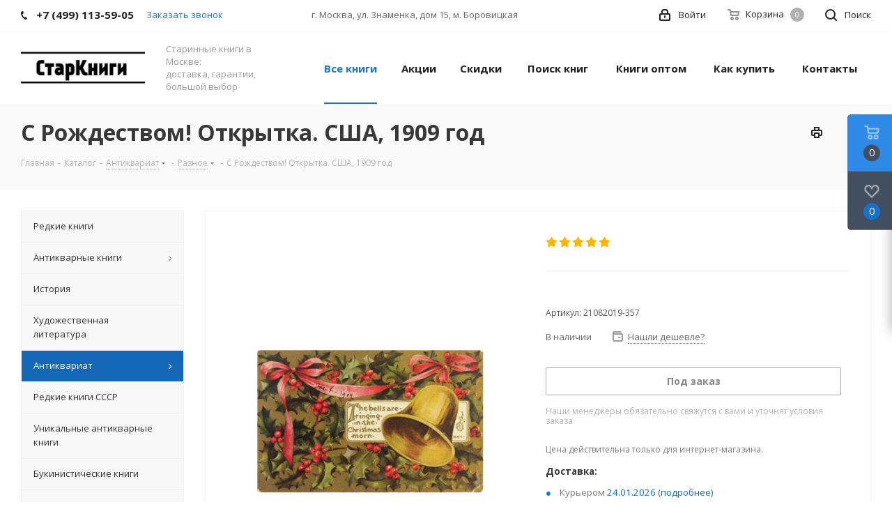

--- FILE ---
content_type: text/html; charset=UTF-8
request_url: https://star-knigi.msk.ru/catalog/antikvariat/raznoe/s_rozhdestvom_otkrytka_ssha_1909_god/
body_size: 41105
content:
<!DOCTYPE html>
<html xmlns="http://www.w3.org/1999/xhtml" xml:lang="ru" lang="ru" >
<head>
	<title>С Рождеством! Открытка. США, 1909 год Купить в Москве с доставкой.</title>
	<meta name="viewport" content="initial-scale=1.0, width=device-width" />
	<meta name="HandheldFriendly" content="true" />
	<meta name="yes" content="yes" />
	<meta name="apple-mobile-web-app-status-bar-style" content="black" />
	<meta name="SKYPE_TOOLBAR" content="SKYPE_TOOLBAR_PARSER_COMPATIBLE" />
	<link rel="canonical" href="https://star-knigi.msk.ru/catalog/antikvariat/raznoe/s_rozhdestvom_otkrytka_ssha_1909_god/" />			<link href="/bitrix/cache/css/s1/aspro_next/kernel_main/kernel_main_v1.css?166400399128585"  rel="stylesheet" />
<link href="https://fonts.googleapis.com/css?family=Open+Sans:300italic,400italic,600italic,700italic,800italic,400,300,500,600,700,800&subset=latin,cyrillic-ext"  rel="stylesheet" />
<link href="/bitrix/js/ui/fonts/opensans/ui.font.opensans.min.css?15531111991861"  rel="stylesheet" />
<link href="/bitrix/cache/css/s1/aspro_next/page_b16969e182158a478479af86d281a398/page_b16969e182158a478479af86d281a398_v1.css?1664003991840"  rel="stylesheet" />
<link href="/bitrix/cache/css/s1/aspro_next/default_5e025d9a2c72c081b6ce98019678d08c/default_5e025d9a2c72c081b6ce98019678d08c_v1.css?1664003991638"  rel="stylesheet" />
<link href="/bitrix/cache/css/s1/aspro_next/template_de491402e876b50381ab0fbe6420c3cc/template_de491402e876b50381ab0fbe6420c3cc_v1.css?16640039911020115"  data-template-style="true" rel="stylesheet" />
	<script>if(!window.BX)window.BX={};if(!window.BX.message)window.BX.message=function(mess){if(typeof mess=='object') for(var i in mess) BX.message[i]=mess[i]; return true;};</script>
<script>(window.BX||top.BX).message({'JS_CORE_LOADING':'Загрузка...','JS_CORE_NO_DATA':'- Нет данных -','JS_CORE_WINDOW_CLOSE':'Закрыть','JS_CORE_WINDOW_EXPAND':'Развернуть','JS_CORE_WINDOW_NARROW':'Свернуть в окно','JS_CORE_WINDOW_SAVE':'Сохранить','JS_CORE_WINDOW_CANCEL':'Отменить','JS_CORE_WINDOW_CONTINUE':'Продолжить','JS_CORE_H':'ч','JS_CORE_M':'м','JS_CORE_S':'с','JSADM_AI_HIDE_EXTRA':'Скрыть лишние','JSADM_AI_ALL_NOTIF':'Показать все','JSADM_AUTH_REQ':'Требуется авторизация!','JS_CORE_WINDOW_AUTH':'Войти','JS_CORE_IMAGE_FULL':'Полный размер'});</script>
<script>(window.BX||top.BX).message({'LANGUAGE_ID':'ru','FORMAT_DATE':'DD.MM.YYYY','FORMAT_DATETIME':'DD.MM.YYYY HH:MI:SS','COOKIE_PREFIX':'BITRIX_SM','SERVER_TZ_OFFSET':'10800','SITE_ID':'s1','SITE_DIR':'/','USER_ID':'','SERVER_TIME':'1769007471','USER_TZ_OFFSET':'0','USER_TZ_AUTO':'Y','bitrix_sessid':'89076436f4371aa606b7f5d2e1d52e06'});</script>


<script  src="/bitrix/cache/js/s1/aspro_next/kernel_main/kernel_main_v1.js?1664004252347836"></script>
<script  src="/bitrix/cache/js/s1/aspro_next/kernel_main_polyfill_promise/kernel_main_polyfill_promise_v1.js?16640039912506"></script>
<script src="/bitrix/js/main/loadext/loadext.min.js?1553111156810"></script>
<script src="/bitrix/js/main/loadext/extension.min.js?15531111561304"></script>
<script src="/bitrix/js/main/core/core_db.js?155311115520929"></script>
<script src="/bitrix/js/main/core/core_frame_cache.min.js?155311115411334"></script>
<script src="/bitrix/js/main/jquery/jquery-2.1.3.min.min.js?155311115684283"></script>
<script src="/bitrix/js/main/ajax.min.js?155311115622194"></script>
<script src="/bitrix/js/main/cphttprequest.min.js?15531111553623"></script>
<script src="/bitrix/js/currency/core_currency.min.js?15531111681528"></script>
<script>BX.setJSList(['/bitrix/js/main/core/core.js','/bitrix/js/main/core/core_promise.js','/bitrix/js/main/core/core_ajax.js','/bitrix/js/main/json/json2.min.js','/bitrix/js/main/core/core_ls.js','/bitrix/js/main/core/core_fx.js','/bitrix/js/main/core/core_popup.js','/bitrix/js/main/core/core_window.js','/bitrix/js/main/date/main.date.js','/bitrix/js/main/core/core_date.js','/bitrix/js/main/core/core_timer.js','/bitrix/js/main/dd.js','/bitrix/js/main/session.js','/bitrix/js/main/utils.js','/bitrix/js/main/polyfill/promise/js/promise.js','/local/templates/aspro_next/components/bitrix/catalog.element/main/script.js','/local/templates/aspro_next/components/bitrix/catalog.section/catalog_block/script.js','/local/templates/aspro_next/components/bitrix/sale.gift.product/main/script.js','/local/templates/aspro_next/components/bitrix/sale.gift.main.products/main/script.js','/local/templates/aspro_next/components/bitrix/catalog.bigdata.products/main_new/script.js','/local/templates/aspro_next/js/jquery.history.js','/local/templates/aspro_next/js/jquery.actual.min.js','/local/templates/aspro_next/vendor/js/jquery.bxslider.js','/local/templates/aspro_next/js/jqModal.js','/local/templates/aspro_next/vendor/js/bootstrap.js','/local/templates/aspro_next/vendor/js/jquery.appear.js','/local/templates/aspro_next/js/browser.js','/local/templates/aspro_next/js/jquery.fancybox.js','/local/templates/aspro_next/js/jquery.flexslider.js','/local/templates/aspro_next/vendor/js/moment.min.js','/local/templates/aspro_next/vendor/js/footable.js','/local/templates/aspro_next/js/jquery.validate.min.js','/local/templates/aspro_next/js/jquery.inputmask.bundle.min.js','/local/templates/aspro_next/js/jquery.easing.1.3.js','/local/templates/aspro_next/js/equalize.min.js','/local/templates/aspro_next/js/jquery.alphanumeric.js','/local/templates/aspro_next/js/jquery.cookie.js','/local/templates/aspro_next/js/jquery.plugin.min.js','/local/templates/aspro_next/js/jquery.countdown.min.js','/local/templates/aspro_next/js/jquery.countdown-ru.js','/local/templates/aspro_next/js/jquery.ikSelect.js','/local/templates/aspro_next/js/jquery.mobile.custom.touch.min.js','/local/templates/aspro_next/js/jquery.dotdotdot.js','/local/templates/aspro_next/js/rating_likes.js','/local/templates/aspro_next/js/video_banner.js','/local/templates/aspro_next/js/main.js','/bitrix/components/bitrix/search.title/script.js','/local/templates/aspro_next/components/bitrix/search.title/corp/script.js','/local/templates/aspro_next/components/bitrix/menu/left_front_catalog/script.js','/local/templates/aspro_next/components/bitrix/subscribe.form/main/script.js','/local/templates/aspro_next/js/custom.js','/local/templates/aspro_next/components/bitrix/subscribe.edit/footer/script.js']); </script>
<script>BX.setCSSList(['/bitrix/js/main/core/css/core.css','/bitrix/js/main/core/css/core_popup.css','/bitrix/js/main/core/css/core_date.css','/local/templates/aspro_next/components/bitrix/sale.gift.main.products/main/style.css','/local/templates/aspro_next/vendor/css/bootstrap.css','/local/templates/aspro_next/css/jquery.fancybox.css','/local/templates/aspro_next/css/styles.css','/local/templates/aspro_next/css/animation/animation_ext.css','/local/templates/aspro_next/vendor/css/footable.standalone.min.css','/local/templates/aspro_next/ajax/ajax.css','/local/templates/aspro_next/styles.css','/local/templates/aspro_next/template_styles.css','/local/templates/aspro_next/css/media.min.css','/local/templates/aspro_next/vendor/fonts/font-awesome/css/font-awesome.min.css','/local/templates/aspro_next/css/print.css','/local/templates/aspro_next/themes/9/theme.css','/local/templates/aspro_next/bg_color/light/bgcolors.css','/local/templates/aspro_next/css/width-3.css','/local/templates/aspro_next/css/font-1.css','/local/templates/aspro_next/css/custom.css','/local/templates/aspro_next/components/bitrix/iblock.vote/element_rating/style.css']); </script>
<script>
					(function () {
						"use strict";

						var counter = function ()
						{
							var cookie = (function (name) {
								var parts = ("; " + document.cookie).split("; " + name + "=");
								if (parts.length == 2) {
									try {return JSON.parse(decodeURIComponent(parts.pop().split(";").shift()));}
									catch (e) {}
								}
							})("BITRIX_CONVERSION_CONTEXT_s1");

							if (cookie && cookie.EXPIRE >= BX.message("SERVER_TIME"))
								return;

							var request = new XMLHttpRequest();
							request.open("POST", "/bitrix/tools/conversion/ajax_counter.php", true);
							request.setRequestHeader("Content-type", "application/x-www-form-urlencoded");
							request.send(
								"SITE_ID="+encodeURIComponent("s1")+
								"&sessid="+encodeURIComponent(BX.bitrix_sessid())+
								"&HTTP_REFERER="+encodeURIComponent(document.referrer)
							);
						};

						if (window.frameRequestStart === true)
							BX.addCustomEvent("onFrameDataReceived", counter);
						else
							BX.ready(counter);
					})();
				</script>
<script>BX.message({'PHONE':'Телефон','FAST_VIEW':'Быстрый просмотр','TABLES_SIZE_TITLE':'Подбор размера','SOCIAL':'Социальные сети','DESCRIPTION':'Описание магазина','ITEMS':'Товары','LOGO':'Логотип','REGISTER_INCLUDE_AREA':'Текст о регистрации','AUTH_INCLUDE_AREA':'Текст об авторизации','FRONT_IMG':'Изображение компании','EMPTY_CART':'пуста','CATALOG_VIEW_MORE':'... Показать все','CATALOG_VIEW_LESS':'... Свернуть','JS_REQUIRED':'Заполните это поле','JS_FORMAT':'Неверный формат','JS_FILE_EXT':'Недопустимое расширение файла','JS_PASSWORD_COPY':'Пароли не совпадают','JS_PASSWORD_LENGTH':'Минимум 6 символов','JS_ERROR':'Неверно заполнено поле','JS_FILE_SIZE':'Максимальный размер 5мб','JS_FILE_BUTTON_NAME':'Выберите файл','JS_FILE_DEFAULT':'Файл не найден','JS_DATE':'Некорректная дата','JS_DATETIME':'Некорректная дата/время','JS_REQUIRED_LICENSES':'Согласитесь с условиями','LICENSE_PROP':'Согласие на обработку персональных данных','LOGIN_LEN':'Введите минимум {0} символа','FANCY_CLOSE':'Закрыть','FANCY_NEXT':'Следующий','FANCY_PREV':'Предыдущий','TOP_AUTH_REGISTER':'Регистрация','CALLBACK':'Заказать звонок','S_CALLBACK':'Заказать звонок','UNTIL_AKC':'До конца акции','TITLE_QUANTITY_BLOCK':'Остаток','TITLE_QUANTITY':'шт.','TOTAL_SUMM_ITEM':'Общая стоимость ','SUBSCRIBE_SUCCESS':'Вы успешно подписались','RECAPTCHA_TEXT':'Подтвердите, что вы не робот','JS_RECAPTCHA_ERROR':'Пройдите проверку','COUNTDOWN_SEC':'сек.','COUNTDOWN_MIN':'мин.','COUNTDOWN_HOUR':'час.','COUNTDOWN_DAY0':'дней','COUNTDOWN_DAY1':'день','COUNTDOWN_DAY2':'дня','COUNTDOWN_WEAK0':'Недель','COUNTDOWN_WEAK1':'Неделя','COUNTDOWN_WEAK2':'Недели','COUNTDOWN_MONTH0':'Месяцев','COUNTDOWN_MONTH1':'Месяц','COUNTDOWN_MONTH2':'Месяца','COUNTDOWN_YEAR0':'Лет','COUNTDOWN_YEAR1':'Год','COUNTDOWN_YEAR2':'Года','CATALOG_PARTIAL_BASKET_PROPERTIES_ERROR':'Заполнены не все свойства у добавляемого товара','CATALOG_EMPTY_BASKET_PROPERTIES_ERROR':'Выберите свойства товара, добавляемые в корзину в параметрах компонента','CATALOG_ELEMENT_NOT_FOUND':'Элемент не найден','ERROR_ADD2BASKET':'Ошибка добавления товара в корзину','CATALOG_SUCCESSFUL_ADD_TO_BASKET':'Успешное добавление товара в корзину','ERROR_BASKET_TITLE':'Ошибка корзины','ERROR_BASKET_PROP_TITLE':'Выберите свойства, добавляемые в корзину','ERROR_BASKET_BUTTON':'Выбрать','BASKET_TOP':'Корзина в шапке','ERROR_ADD_DELAY_ITEM':'Ошибка отложенной корзины','VIEWED_TITLE':'Ранее вы смотрели','VIEWED_BEFORE':'Ранее вы смотрели','BEST_TITLE':'Лучшие предложения','CT_BST_SEARCH_BUTTON':'Поиск','CT_BST_SEARCH2_BUTTON':'Найти','BASKET_PRINT_BUTTON':'Распечатать','BASKET_CLEAR_ALL_BUTTON':'Очистить','BASKET_QUICK_ORDER_BUTTON':'Быстрый заказ','BASKET_CONTINUE_BUTTON':'Продолжить покупки','BASKET_ORDER_BUTTON':'Оформить заказ','SHARE_BUTTON':'Поделиться','BASKET_CHANGE_TITLE':'Ваш заказ','BASKET_CHANGE_LINK':'Изменить','MORE_INFO_SKU':'Подробнее','FROM':'от','TITLE_BLOCK_VIEWED_NAME':'Ранее вы смотрели','T_BASKET':'Корзина','FILTER_EXPAND_VALUES':'Показать все','FILTER_HIDE_VALUES':'Свернуть','FULL_ORDER':'Полный заказ','CUSTOM_COLOR_CHOOSE':'Выбрать','CUSTOM_COLOR_CANCEL':'Отмена','S_MOBILE_MENU':'Меню','NEXT_T_MENU_BACK':'Назад','NEXT_T_MENU_CALLBACK':'Обратная связь','NEXT_T_MENU_CONTACTS_TITLE':'Будьте на связи','SEARCH_TITLE':'Поиск','SOCIAL_TITLE':'Оставайтесь на связи','HEADER_SCHEDULE':'Время работы','SEO_TEXT':'SEO описание','COMPANY_IMG':'Картинка компании','COMPANY_TEXT':'Описание компании','CONFIG_SAVE_SUCCESS':'Настройки сохранены','CONFIG_SAVE_FAIL':'Ошибка сохранения настроек','ITEM_ECONOMY':'Экономия','ITEM_ARTICLE':'Артикул: ','JS_FORMAT_ORDER':'имеет неверный формат','JS_BASKET_COUNT_TITLE':'В корзине товаров на SUMM','POPUP_VIDEO':'Видео','POPUP_GIFT_TEXT':'Нашли что-то особенное? Намекните другу о подарке!'})</script>
<link rel="shortcut icon" href="/favicon.ico?1699517480" type="image/x-icon" />
<link rel="apple-touch-icon" sizes="180x180" href="/include/apple-touch-icon.png" />
<script>var ajaxMessages = {wait:"Загрузка..."}</script>
<meta property="og:description" content="Купить С Рождеством! Открытка. США, 1909 год. Доставка по России и всему Миру." />
<meta property="og:image" content="https://star-knigi.msk.ru/upload/iblock/5a3/1016112150.JPG.jpg" />
<link rel="image_src" href="https://star-knigi.msk.ru/upload/iblock/5a3/1016112150.JPG.jpg"  />
<meta property="og:title" content="С Рождеством! Открытка. США, 1909 год Купить в Москве с доставкой." />
<meta property="og:type" content="website" />
<meta property="og:url" content="https://star-knigi.msk.ru/catalog/antikvariat/raznoe/s_rozhdestvom_otkrytka_ssha_1909_god/" />



	<script  src="/bitrix/cache/js/s1/aspro_next/template_bd612aab1a2e6ce60dc17735b5540f9e/template_bd612aab1a2e6ce60dc17735b5540f9e_v1.js?1664003991631674"></script>
<script  src="/bitrix/cache/js/s1/aspro_next/page_7f74a0eb2ca76032dd1836eb487fad4b/page_7f74a0eb2ca76032dd1836eb487fad4b_v1.js?1664003991203128"></script>
<script  src="/bitrix/cache/js/s1/aspro_next/default_00e5b33cdb2ae7c04d1f7cd5b1002dc7/default_00e5b33cdb2ae7c04d1f7cd5b1002dc7_v1.js?1664003991475"></script>
<script>var _ba = _ba || []; _ba.push(["aid", "3476f747463b4a0b5744a0201ab7a90a"]); _ba.push(["host", "star-knigi.msk.ru"]); _ba.push(["ad[ct][item]", "[base64]"]);_ba.push(["ad[ct][user_id]", function(){return BX.message("USER_ID") ? BX.message("USER_ID") : 0;}]);_ba.push(["ad[ct][recommendation]", function() {var rcmId = "";var cookieValue = BX.getCookie("BITRIX_SM_RCM_PRODUCT_LOG");var productId = 64925;var cItems = [];var cItem;if (cookieValue){cItems = cookieValue.split(".");}var i = cItems.length;while (i--){cItem = cItems[i].split("-");if (cItem[0] == productId){rcmId = cItem[1];break;}}return rcmId;}]);_ba.push(["ad[ct][v]", "2"]);(function() {var ba = document.createElement("script"); ba.type = "text/javascript"; ba.async = true;ba.src = (document.location.protocol == "https:" ? "https://" : "http://") + "bitrix.info/ba.js";var s = document.getElementsByTagName("script")[0];s.parentNode.insertBefore(ba, s);})();</script>
<script>new Image().src='https://therarbooks.com/bitrix/spread.php?s=QklUUklYX1NNX0FCVEVTVF9zMQEBMTgwMDExMTQ2OQEvAQEBAkJJVFJJWF9TTV9TQUxFX1VJRAExMDAyMTEzYWM0OGRiYzUwNTIwYWQ0YzFhMDRlZmZkMwExODAwMTExNDcxAS8BAQEC&k=21ea39a1f32f99105303dd225c2db0dd';
new Image().src='https://upak.biz/bitrix/spread.php?s=QklUUklYX1NNX0FCVEVTVF9zMQEBMTgwMDExMTQ2OQEvAQEBAkJJVFJJWF9TTV9TQUxFX1VJRAExMDAyMTEzYWM0OGRiYzUwNTIwYWQ0YzFhMDRlZmZkMwExODAwMTExNDcxAS8BAQEC&k=21ea39a1f32f99105303dd225c2db0dd';
</script>


	<meta name="description" content="Купить С Рождеством! Открытка. США, 1909 год. Доставка по России и всему Миру." />

	
	<meta name="yandex-verification" content="f336c2082c9dc453" />
<meta name="yandex-verification" content="90c0f54b665c69e2" />
<meta name="google-site-verification" content="at2TDxCNgpsNrrHC8AUEE2x_uXUn01bBVZ3NpIJK9EI" />
<meta name="cmsmagazine" content="d1a9000ea7adb56c9e8d442bf82880e9" />

</head>
<body class="site_s1 fill_bg_n " id="main">
	<div id="panel"></div>
	
	<!--'start_frame_cache_WIklcT'-->





<!--'end_frame_cache_WIklcT'-->				<!--'start_frame_cache_basketitems-component-block'-->												<div id="ajax_basket"></div>
					<!--'end_frame_cache_basketitems-component-block'-->				<script>
					window.onload=function(){
				window.dataLayer = window.dataLayer || [];
			}
				BX.message({'MIN_ORDER_PRICE_TEXT':'<b>Минимальная сумма заказа #PRICE#<\/b><br/>Пожалуйста, добавьте еще товаров в корзину','LICENSES_TEXT':'Я согласен на <a href=\"/include/licenses_detail.php\" target=\"_blank\">обработку персональных данных<\/a>'});

		var arNextOptions = ({
			"SITE_DIR" : "/",
			"SITE_ID" : "s1",
			"SITE_ADDRESS" : "star-knigi.msk.ru",
			"FORM" : ({
				"ASK_FORM_ID" : "ASK",
				"SERVICES_FORM_ID" : "SERVICES",
				"FEEDBACK_FORM_ID" : "FEEDBACK",
				"CALLBACK_FORM_ID" : "CALLBACK",
				"RESUME_FORM_ID" : "RESUME",
				"TOORDER_FORM_ID" : "TOORDER"
			}),
			"PAGES" : ({
				"FRONT_PAGE" : "",
				"BASKET_PAGE" : "",
				"ORDER_PAGE" : "",
				"PERSONAL_PAGE" : "",
				"CATALOG_PAGE" : "1",
				"CATALOG_PAGE_URL" : "/catalog/",
				"BASKET_PAGE_URL" : "/basket/",
			}),
			"PRICES" : ({
				"MIN_PRICE" : "500",
			}),
			"THEME" : ({
				'THEME_SWITCHER' : 'N',
				'BASE_COLOR' : '9',
				'BASE_COLOR_CUSTOM' : 'de002b',
				'TOP_MENU' : '',
				'TOP_MENU_FIXED' : 'Y',
				'COLORED_LOGO' : 'N',
				'SIDE_MENU' : 'LEFT',
				'SCROLLTOTOP_TYPE' : 'ROUND_COLOR',
				'SCROLLTOTOP_POSITION' : 'PADDING',
				'CAPTCHA_FORM_TYPE' : '',
				'PHONE_MASK' : '+7 (999) 999-99-99',
				'VALIDATE_PHONE_MASK' : '^[+][0-9] [(][0-9]{3}[)] [0-9]{3}[-][0-9]{2}[-][0-9]{2}$',
				'DATE_MASK' : 'd.m.y',
				'DATE_PLACEHOLDER' : 'дд.мм.гггг',
				'VALIDATE_DATE_MASK' : '^[0-9]{1,2}\.[0-9]{1,2}\.[0-9]{4}$',
				'DATETIME_MASK' : 'd.m.y h:s',
				'DATETIME_PLACEHOLDER' : 'дд.мм.гггг чч:мм',
				'VALIDATE_DATETIME_MASK' : '^[0-9]{1,2}\.[0-9]{1,2}\.[0-9]{4} [0-9]{1,2}\:[0-9]{1,2}$',
				'VALIDATE_FILE_EXT' : 'png|jpg|jpeg|gif|doc|docx|xls|xlsx|txt|pdf|odt|rtf',
				'BANNER_WIDTH' : '',
				'BIGBANNER_ANIMATIONTYPE' : 'SLIDE_HORIZONTAL',
				'BIGBANNER_SLIDESSHOWSPEED' : '5000',
				'BIGBANNER_ANIMATIONSPEED' : '600',
				'PARTNERSBANNER_SLIDESSHOWSPEED' : '5000',
				'PARTNERSBANNER_ANIMATIONSPEED' : '600',
				'ORDER_BASKET_VIEW' : 'FLY',
				'SHOW_BASKET_ONADDTOCART' : 'Y',
				'SHOW_BASKET_PRINT' : 'Y',
				"SHOW_ONECLICKBUY_ON_BASKET_PAGE" : 'Y',
				'SHOW_LICENCE' : 'Y',
				'LICENCE_CHECKED' : 'Y',
				'SHOW_TOTAL_SUMM' : 'N',
				'SHOW_TOTAL_SUMM_TYPE' : 'CHANGE',
				'CHANGE_TITLE_ITEM' : 'N',
				'DISCOUNT_PRICE' : '5',
				'STORES' : '',
				'STORES_SOURCE' : 'IBLOCK',
				'TYPE_SKU' : 'TYPE_1',
				'MENU_POSITION' : 'LINE',
				'MENU_TYPE_VIEW' : 'HOVER',
				'DETAIL_PICTURE_MODE' : 'POPUP',
				'PAGE_WIDTH' : '3',
				'PAGE_CONTACTS' : '1',
				'HEADER_TYPE' : '1',
				'REGIONALITY_SEARCH_ROW' : 'N',
				'HEADER_TOP_LINE' : '',
				'HEADER_FIXED' : '1',
				'HEADER_MOBILE' : '1',
				'HEADER_MOBILE_MENU' : '1',
				'HEADER_MOBILE_MENU_SHOW_TYPE' : '',
				'TYPE_SEARCH' : 'corp',
				'PAGE_TITLE' : '3',
				'INDEX_TYPE' : 'index3',
				'FOOTER_TYPE' : '5',
				'PRINT_BUTTON' : 'Y',
				'EXPRESSION_FOR_PRINT_PAGE' : 'Версия для печати',
				'EXPRESSION_FOR_FAST_VIEW' : 'Быстрый просмотр',
				'FILTER_VIEW' : 'VERTICAL',
				'YA_GOALS' : 'Y',
				'YA_COUNTER_ID' : '',
				'USE_FORMS_GOALS' : 'COMMON',
				'USE_SALE_GOALS' : '',
				'USE_DEBUG_GOALS' : 'N',
				'SHOW_HEADER_GOODS' : 'Y',
				'INSTAGRAMM_INDEX' : 'N',
			}),
			"PRESETS": [{'ID':'968','TITLE':'Тип 1','DESCRIPTION':'','IMG':'/bitrix/images/aspro.next/themes/preset968_1544181424.png','OPTIONS':{'THEME_SWITCHER':'Y','BASE_COLOR':'9','BASE_COLOR_CUSTOM':'1976d2','SHOW_BG_BLOCK':'N','COLORED_LOGO':'Y','PAGE_WIDTH':'3','FONT_STYLE':'2','MENU_COLOR':'COLORED','LEFT_BLOCK':'1','SIDE_MENU':'LEFT','H1_STYLE':'2','TYPE_SEARCH':'fixed','PAGE_TITLE':'1','HOVER_TYPE_IMG':'shine','SHOW_LICENCE':'Y','MAX_DEPTH_MENU':'3','HIDE_SITE_NAME_TITLE':'Y','SHOW_CALLBACK':'Y','PRINT_BUTTON':'N','USE_GOOGLE_RECAPTCHA':'N','GOOGLE_RECAPTCHA_SHOW_LOGO':'Y','HIDDEN_CAPTCHA':'Y','INSTAGRAMM_WIDE_BLOCK':'N','BIGBANNER_HIDEONNARROW':'N','INDEX_TYPE':{'VALUE':'index1','SUB_PARAMS':{'TIZERS':'Y','CATALOG_SECTIONS':'Y','CATALOG_TAB':'Y','MIDDLE_ADV':'Y','SALE':'Y','BLOG':'Y','BOTTOM_BANNERS':'Y','COMPANY_TEXT':'Y','BRANDS':'Y','INSTAGRAMM':'Y'}},'FRONT_PAGE_BRANDS':'brands_slider','FRONT_PAGE_SECTIONS':'front_sections_only','TOP_MENU_FIXED':'Y','HEADER_TYPE':'1','USE_REGIONALITY':'Y','FILTER_VIEW':'COMPACT','SEARCH_VIEW_TYPE':'with_filter','USE_FAST_VIEW_PAGE_DETAIL':'fast_view_1','SHOW_TOTAL_SUMM':'Y','CHANGE_TITLE_ITEM':'N','VIEW_TYPE_HIGHLOAD_PROP':'N','SHOW_HEADER_GOODS':'Y','SEARCH_HIDE_NOT_AVAILABLE':'N','LEFT_BLOCK_CATALOG_ICONS':'N','SHOW_CATALOG_SECTIONS_ICONS':'Y','LEFT_BLOCK_CATALOG_DETAIL':'Y','CATALOG_COMPARE':'Y','CATALOG_PAGE_DETAIL':'element_1','SHOW_BREADCRUMBS_CATALOG_SUBSECTIONS':'Y','SHOW_BREADCRUMBS_CATALOG_CHAIN':'H1','TYPE_SKU':'TYPE_1','DETAIL_PICTURE_MODE':'POPUP','MENU_POSITION':'LINE','MENU_TYPE_VIEW':'HOVER','VIEWED_TYPE':'LOCAL','VIEWED_TEMPLATE':'HORIZONTAL','USE_WORD_EXPRESSION':'Y','ORDER_BASKET_VIEW':'FLY','ORDER_BASKET_COLOR':'DARK','SHOW_BASKET_ONADDTOCART':'Y','SHOW_BASKET_PRINT':'Y','SHOW_BASKET_ON_PAGES':'N','USE_PRODUCT_QUANTITY_LIST':'Y','USE_PRODUCT_QUANTITY_DETAIL':'Y','ONE_CLICK_BUY_CAPTCHA':'N','SHOW_ONECLICKBUY_ON_BASKET_PAGE':'Y','ONECLICKBUY_SHOW_DELIVERY_NOTE':'N','PAGE_CONTACTS':'3','CONTACTS_USE_FEEDBACK':'Y','CONTACTS_USE_MAP':'Y','BLOG_PAGE':'list_elements_2','PROJECTS_PAGE':'list_elements_2','NEWS_PAGE':'list_elements_3','STAFF_PAGE':'list_elements_1','PARTNERS_PAGE':'list_elements_3','PARTNERS_PAGE_DETAIL':'element_4','VACANCY_PAGE':'list_elements_1','LICENSES_PAGE':'list_elements_2','FOOTER_TYPE':'4','ADV_TOP_HEADER':'N','ADV_TOP_UNDERHEADER':'N','ADV_SIDE':'Y','ADV_CONTENT_TOP':'N','ADV_CONTENT_BOTTOM':'N','ADV_FOOTER':'N','HEADER_MOBILE_FIXED':'Y','HEADER_MOBILE':'1','HEADER_MOBILE_MENU':'1','HEADER_MOBILE_MENU_OPEN':'1','PERSONAL_ONEFIO':'Y','LOGIN_EQUAL_EMAIL':'Y','YA_GOALS':'N','YANDEX_ECOMERCE':'N','GOOGLE_ECOMERCE':'N'}},{'ID':'221','TITLE':'Тип 2','DESCRIPTION':'','IMG':'/bitrix/images/aspro.next/themes/preset221_1544181431.png','OPTIONS':{'THEME_SWITCHER':'Y','BASE_COLOR':'11','BASE_COLOR_CUSTOM':'107bb1','SHOW_BG_BLOCK':'N','COLORED_LOGO':'Y','PAGE_WIDTH':'2','FONT_STYLE':'8','MENU_COLOR':'LIGHT','LEFT_BLOCK':'2','SIDE_MENU':'LEFT','H1_STYLE':'2','TYPE_SEARCH':'fixed','PAGE_TITLE':'1','HOVER_TYPE_IMG':'shine','SHOW_LICENCE':'Y','MAX_DEPTH_MENU':'4','HIDE_SITE_NAME_TITLE':'Y','SHOW_CALLBACK':'Y','PRINT_BUTTON':'N','USE_GOOGLE_RECAPTCHA':'N','GOOGLE_RECAPTCHA_SHOW_LOGO':'Y','HIDDEN_CAPTCHA':'Y','INSTAGRAMM_WIDE_BLOCK':'N','BIGBANNER_HIDEONNARROW':'N','INDEX_TYPE':{'VALUE':'index3','SUB_PARAMS':{'TOP_ADV_BOTTOM_BANNER':'Y','FLOAT_BANNER':'Y','CATALOG_SECTIONS':'Y','CATALOG_TAB':'Y','TIZERS':'Y','SALE':'Y','BOTTOM_BANNERS':'Y','COMPANY_TEXT':'Y','BRANDS':'Y','INSTAGRAMM':'N'}},'FRONT_PAGE_BRANDS':'brands_slider','FRONT_PAGE_SECTIONS':'front_sections_with_childs','TOP_MENU_FIXED':'Y','HEADER_TYPE':'2','USE_REGIONALITY':'Y','FILTER_VIEW':'VERTICAL','SEARCH_VIEW_TYPE':'with_filter','USE_FAST_VIEW_PAGE_DETAIL':'fast_view_1','SHOW_TOTAL_SUMM':'Y','CHANGE_TITLE_ITEM':'N','VIEW_TYPE_HIGHLOAD_PROP':'N','SHOW_HEADER_GOODS':'Y','SEARCH_HIDE_NOT_AVAILABLE':'N','LEFT_BLOCK_CATALOG_ICONS':'N','SHOW_CATALOG_SECTIONS_ICONS':'Y','LEFT_BLOCK_CATALOG_DETAIL':'Y','CATALOG_COMPARE':'Y','CATALOG_PAGE_DETAIL':'element_3','SHOW_BREADCRUMBS_CATALOG_SUBSECTIONS':'Y','SHOW_BREADCRUMBS_CATALOG_CHAIN':'H1','TYPE_SKU':'TYPE_1','DETAIL_PICTURE_MODE':'POPUP','MENU_POSITION':'LINE','MENU_TYPE_VIEW':'HOVER','VIEWED_TYPE':'LOCAL','VIEWED_TEMPLATE':'HORIZONTAL','USE_WORD_EXPRESSION':'Y','ORDER_BASKET_VIEW':'NORMAL','ORDER_BASKET_COLOR':'DARK','SHOW_BASKET_ONADDTOCART':'Y','SHOW_BASKET_PRINT':'Y','SHOW_BASKET_ON_PAGES':'N','USE_PRODUCT_QUANTITY_LIST':'Y','USE_PRODUCT_QUANTITY_DETAIL':'Y','ONE_CLICK_BUY_CAPTCHA':'N','SHOW_ONECLICKBUY_ON_BASKET_PAGE':'Y','ONECLICKBUY_SHOW_DELIVERY_NOTE':'N','PAGE_CONTACTS':'3','CONTACTS_USE_FEEDBACK':'Y','CONTACTS_USE_MAP':'Y','BLOG_PAGE':'list_elements_2','PROJECTS_PAGE':'list_elements_2','NEWS_PAGE':'list_elements_3','STAFF_PAGE':'list_elements_1','PARTNERS_PAGE':'list_elements_3','PARTNERS_PAGE_DETAIL':'element_4','VACANCY_PAGE':'list_elements_1','LICENSES_PAGE':'list_elements_2','FOOTER_TYPE':'1','ADV_TOP_HEADER':'N','ADV_TOP_UNDERHEADER':'N','ADV_SIDE':'Y','ADV_CONTENT_TOP':'N','ADV_CONTENT_BOTTOM':'N','ADV_FOOTER':'N','HEADER_MOBILE_FIXED':'Y','HEADER_MOBILE':'1','HEADER_MOBILE_MENU':'1','HEADER_MOBILE_MENU_OPEN':'1','PERSONAL_ONEFIO':'Y','LOGIN_EQUAL_EMAIL':'Y','YA_GOALS':'N','YANDEX_ECOMERCE':'N','GOOGLE_ECOMERCE':'N'}},{'ID':'215','TITLE':'Тип 3','DESCRIPTION':'','IMG':'/bitrix/images/aspro.next/themes/preset215_1544181438.png','OPTIONS':{'THEME_SWITCHER':'Y','BASE_COLOR':'16','BASE_COLOR_CUSTOM':'188b30','SHOW_BG_BLOCK':'N','COLORED_LOGO':'Y','PAGE_WIDTH':'3','FONT_STYLE':'8','MENU_COLOR':'LIGHT','LEFT_BLOCK':'3','SIDE_MENU':'LEFT','H1_STYLE':'2','TYPE_SEARCH':'fixed','PAGE_TITLE':'1','HOVER_TYPE_IMG':'shine','SHOW_LICENCE':'Y','MAX_DEPTH_MENU':'4','HIDE_SITE_NAME_TITLE':'Y','SHOW_CALLBACK':'Y','PRINT_BUTTON':'N','USE_GOOGLE_RECAPTCHA':'N','GOOGLE_RECAPTCHA_SHOW_LOGO':'Y','HIDDEN_CAPTCHA':'Y','INSTAGRAMM_WIDE_BLOCK':'N','BIGBANNER_HIDEONNARROW':'N','INDEX_TYPE':{'VALUE':'index2','SUB_PARAMS':[]},'FRONT_PAGE_BRANDS':'brands_list','FRONT_PAGE_SECTIONS':'front_sections_with_childs','TOP_MENU_FIXED':'Y','HEADER_TYPE':'2','USE_REGIONALITY':'Y','FILTER_VIEW':'VERTICAL','SEARCH_VIEW_TYPE':'with_filter','USE_FAST_VIEW_PAGE_DETAIL':'fast_view_1','SHOW_TOTAL_SUMM':'Y','CHANGE_TITLE_ITEM':'N','VIEW_TYPE_HIGHLOAD_PROP':'N','SHOW_HEADER_GOODS':'Y','SEARCH_HIDE_NOT_AVAILABLE':'N','LEFT_BLOCK_CATALOG_ICONS':'N','SHOW_CATALOG_SECTIONS_ICONS':'Y','LEFT_BLOCK_CATALOG_DETAIL':'Y','CATALOG_COMPARE':'Y','CATALOG_PAGE_DETAIL':'element_4','SHOW_BREADCRUMBS_CATALOG_SUBSECTIONS':'Y','SHOW_BREADCRUMBS_CATALOG_CHAIN':'H1','TYPE_SKU':'TYPE_1','DETAIL_PICTURE_MODE':'POPUP','MENU_POSITION':'LINE','MENU_TYPE_VIEW':'HOVER','VIEWED_TYPE':'LOCAL','VIEWED_TEMPLATE':'HORIZONTAL','USE_WORD_EXPRESSION':'Y','ORDER_BASKET_VIEW':'NORMAL','ORDER_BASKET_COLOR':'DARK','SHOW_BASKET_ONADDTOCART':'Y','SHOW_BASKET_PRINT':'Y','SHOW_BASKET_ON_PAGES':'N','USE_PRODUCT_QUANTITY_LIST':'Y','USE_PRODUCT_QUANTITY_DETAIL':'Y','ONE_CLICK_BUY_CAPTCHA':'N','SHOW_ONECLICKBUY_ON_BASKET_PAGE':'Y','ONECLICKBUY_SHOW_DELIVERY_NOTE':'N','PAGE_CONTACTS':'3','CONTACTS_USE_FEEDBACK':'Y','CONTACTS_USE_MAP':'Y','BLOG_PAGE':'list_elements_2','PROJECTS_PAGE':'list_elements_2','NEWS_PAGE':'list_elements_3','STAFF_PAGE':'list_elements_1','PARTNERS_PAGE':'list_elements_3','PARTNERS_PAGE_DETAIL':'element_4','VACANCY_PAGE':'list_elements_1','LICENSES_PAGE':'list_elements_2','FOOTER_TYPE':'1','ADV_TOP_HEADER':'N','ADV_TOP_UNDERHEADER':'N','ADV_SIDE':'Y','ADV_CONTENT_TOP':'N','ADV_CONTENT_BOTTOM':'N','ADV_FOOTER':'N','HEADER_MOBILE_FIXED':'Y','HEADER_MOBILE':'1','HEADER_MOBILE_MENU':'1','HEADER_MOBILE_MENU_OPEN':'1','PERSONAL_ONEFIO':'Y','LOGIN_EQUAL_EMAIL':'Y','YA_GOALS':'N','YANDEX_ECOMERCE':'N','GOOGLE_ECOMERCE':'N'}},{'ID':'881','TITLE':'Тип 4','DESCRIPTION':'','IMG':'/bitrix/images/aspro.next/themes/preset881_1544181443.png','OPTIONS':{'THEME_SWITCHER':'Y','BASE_COLOR':'CUSTOM','BASE_COLOR_CUSTOM':'f07c00','SHOW_BG_BLOCK':'N','COLORED_LOGO':'Y','PAGE_WIDTH':'1','FONT_STYLE':'1','MENU_COLOR':'COLORED','LEFT_BLOCK':'2','SIDE_MENU':'RIGHT','H1_STYLE':'2','TYPE_SEARCH':'fixed','PAGE_TITLE':'3','HOVER_TYPE_IMG':'blink','SHOW_LICENCE':'Y','MAX_DEPTH_MENU':'4','HIDE_SITE_NAME_TITLE':'Y','SHOW_CALLBACK':'Y','PRINT_BUTTON':'Y','USE_GOOGLE_RECAPTCHA':'N','GOOGLE_RECAPTCHA_SHOW_LOGO':'Y','HIDDEN_CAPTCHA':'Y','INSTAGRAMM_WIDE_BLOCK':'N','BIGBANNER_HIDEONNARROW':'N','INDEX_TYPE':{'VALUE':'index4','SUB_PARAMS':[]},'FRONT_PAGE_BRANDS':'brands_slider','FRONT_PAGE_SECTIONS':'front_sections_with_childs','TOP_MENU_FIXED':'Y','HEADER_TYPE':'9','USE_REGIONALITY':'Y','FILTER_VIEW':'COMPACT','SEARCH_VIEW_TYPE':'with_filter','USE_FAST_VIEW_PAGE_DETAIL':'fast_view_1','SHOW_TOTAL_SUMM':'Y','CHANGE_TITLE_ITEM':'N','VIEW_TYPE_HIGHLOAD_PROP':'N','SHOW_HEADER_GOODS':'Y','SEARCH_HIDE_NOT_AVAILABLE':'N','LEFT_BLOCK_CATALOG_ICONS':'N','SHOW_CATALOG_SECTIONS_ICONS':'Y','LEFT_BLOCK_CATALOG_DETAIL':'Y','CATALOG_COMPARE':'Y','CATALOG_PAGE_DETAIL':'element_4','SHOW_BREADCRUMBS_CATALOG_SUBSECTIONS':'Y','SHOW_BREADCRUMBS_CATALOG_CHAIN':'H1','TYPE_SKU':'TYPE_1','DETAIL_PICTURE_MODE':'POPUP','MENU_POSITION':'LINE','MENU_TYPE_VIEW':'HOVER','VIEWED_TYPE':'LOCAL','VIEWED_TEMPLATE':'HORIZONTAL','USE_WORD_EXPRESSION':'Y','ORDER_BASKET_VIEW':'NORMAL','ORDER_BASKET_COLOR':'DARK','SHOW_BASKET_ONADDTOCART':'Y','SHOW_BASKET_PRINT':'Y','SHOW_BASKET_ON_PAGES':'N','USE_PRODUCT_QUANTITY_LIST':'Y','USE_PRODUCT_QUANTITY_DETAIL':'Y','ONE_CLICK_BUY_CAPTCHA':'N','SHOW_ONECLICKBUY_ON_BASKET_PAGE':'Y','ONECLICKBUY_SHOW_DELIVERY_NOTE':'N','PAGE_CONTACTS':'1','CONTACTS_USE_FEEDBACK':'Y','CONTACTS_USE_MAP':'Y','BLOG_PAGE':'list_elements_2','PROJECTS_PAGE':'list_elements_2','NEWS_PAGE':'list_elements_3','STAFF_PAGE':'list_elements_1','PARTNERS_PAGE':'list_elements_3','PARTNERS_PAGE_DETAIL':'element_4','VACANCY_PAGE':'list_elements_1','LICENSES_PAGE':'list_elements_2','FOOTER_TYPE':'1','ADV_TOP_HEADER':'N','ADV_TOP_UNDERHEADER':'N','ADV_SIDE':'Y','ADV_CONTENT_TOP':'N','ADV_CONTENT_BOTTOM':'N','ADV_FOOTER':'N','HEADER_MOBILE_FIXED':'Y','HEADER_MOBILE':'1','HEADER_MOBILE_MENU':'1','HEADER_MOBILE_MENU_OPEN':'1','PERSONAL_ONEFIO':'Y','LOGIN_EQUAL_EMAIL':'Y','YA_GOALS':'N','YANDEX_ECOMERCE':'N','GOOGLE_ECOMERCE':'N'}},{'ID':'741','TITLE':'Тип 5','DESCRIPTION':'','IMG':'/bitrix/images/aspro.next/themes/preset741_1544181450.png','OPTIONS':{'THEME_SWITCHER':'Y','BASE_COLOR':'CUSTOM','BASE_COLOR_CUSTOM':'d42727','BGCOLOR_THEME':'LIGHT','CUSTOM_BGCOLOR_THEME':'f6f6f7','SHOW_BG_BLOCK':'Y','COLORED_LOGO':'Y','PAGE_WIDTH':'2','FONT_STYLE':'5','MENU_COLOR':'COLORED','LEFT_BLOCK':'2','SIDE_MENU':'LEFT','H1_STYLE':'2','TYPE_SEARCH':'fixed','PAGE_TITLE':'1','HOVER_TYPE_IMG':'shine','SHOW_LICENCE':'Y','MAX_DEPTH_MENU':'4','HIDE_SITE_NAME_TITLE':'Y','SHOW_CALLBACK':'Y','PRINT_BUTTON':'N','USE_GOOGLE_RECAPTCHA':'N','GOOGLE_RECAPTCHA_SHOW_LOGO':'Y','HIDDEN_CAPTCHA':'Y','INSTAGRAMM_WIDE_BLOCK':'N','BIGBANNER_HIDEONNARROW':'N','INDEX_TYPE':{'VALUE':'index3','SUB_PARAMS':{'TOP_ADV_BOTTOM_BANNER':'Y','FLOAT_BANNER':'Y','CATALOG_SECTIONS':'Y','CATALOG_TAB':'Y','TIZERS':'Y','SALE':'Y','BOTTOM_BANNERS':'Y','COMPANY_TEXT':'Y','BRANDS':'Y','INSTAGRAMM':'N'}},'FRONT_PAGE_BRANDS':'brands_slider','FRONT_PAGE_SECTIONS':'front_sections_only','TOP_MENU_FIXED':'Y','HEADER_TYPE':'3','USE_REGIONALITY':'Y','FILTER_VIEW':'VERTICAL','SEARCH_VIEW_TYPE':'with_filter','USE_FAST_VIEW_PAGE_DETAIL':'fast_view_1','SHOW_TOTAL_SUMM':'Y','CHANGE_TITLE_ITEM':'N','VIEW_TYPE_HIGHLOAD_PROP':'N','SHOW_HEADER_GOODS':'Y','SEARCH_HIDE_NOT_AVAILABLE':'N','LEFT_BLOCK_CATALOG_ICONS':'N','SHOW_CATALOG_SECTIONS_ICONS':'Y','LEFT_BLOCK_CATALOG_DETAIL':'Y','CATALOG_COMPARE':'Y','CATALOG_PAGE_DETAIL':'element_1','SHOW_BREADCRUMBS_CATALOG_SUBSECTIONS':'Y','SHOW_BREADCRUMBS_CATALOG_CHAIN':'H1','TYPE_SKU':'TYPE_1','DETAIL_PICTURE_MODE':'POPUP','MENU_POSITION':'LINE','MENU_TYPE_VIEW':'HOVER','VIEWED_TYPE':'LOCAL','VIEWED_TEMPLATE':'HORIZONTAL','USE_WORD_EXPRESSION':'Y','ORDER_BASKET_VIEW':'NORMAL','ORDER_BASKET_COLOR':'DARK','SHOW_BASKET_ONADDTOCART':'Y','SHOW_BASKET_PRINT':'Y','SHOW_BASKET_ON_PAGES':'N','USE_PRODUCT_QUANTITY_LIST':'Y','USE_PRODUCT_QUANTITY_DETAIL':'Y','ONE_CLICK_BUY_CAPTCHA':'N','SHOW_ONECLICKBUY_ON_BASKET_PAGE':'Y','ONECLICKBUY_SHOW_DELIVERY_NOTE':'N','PAGE_CONTACTS':'3','CONTACTS_USE_FEEDBACK':'Y','CONTACTS_USE_MAP':'Y','BLOG_PAGE':'list_elements_2','PROJECTS_PAGE':'list_elements_2','NEWS_PAGE':'list_elements_3','STAFF_PAGE':'list_elements_1','PARTNERS_PAGE':'list_elements_3','PARTNERS_PAGE_DETAIL':'element_4','VACANCY_PAGE':'list_elements_1','LICENSES_PAGE':'list_elements_2','FOOTER_TYPE':'4','ADV_TOP_HEADER':'N','ADV_TOP_UNDERHEADER':'N','ADV_SIDE':'Y','ADV_CONTENT_TOP':'N','ADV_CONTENT_BOTTOM':'N','ADV_FOOTER':'N','HEADER_MOBILE_FIXED':'Y','HEADER_MOBILE':'1','HEADER_MOBILE_MENU':'1','HEADER_MOBILE_MENU_OPEN':'1','PERSONAL_ONEFIO':'Y','LOGIN_EQUAL_EMAIL':'Y','YA_GOALS':'N','YANDEX_ECOMERCE':'N','GOOGLE_ECOMERCE':'N'}},{'ID':'889','TITLE':'Тип 6','DESCRIPTION':'','IMG':'/bitrix/images/aspro.next/themes/preset889_1544181455.png','OPTIONS':{'THEME_SWITCHER':'Y','BASE_COLOR':'9','BASE_COLOR_CUSTOM':'1976d2','SHOW_BG_BLOCK':'N','COLORED_LOGO':'Y','PAGE_WIDTH':'2','FONT_STYLE':'8','MENU_COLOR':'COLORED','LEFT_BLOCK':'2','SIDE_MENU':'LEFT','H1_STYLE':'2','TYPE_SEARCH':'fixed','PAGE_TITLE':'1','HOVER_TYPE_IMG':'shine','SHOW_LICENCE':'Y','MAX_DEPTH_MENU':'3','HIDE_SITE_NAME_TITLE':'Y','SHOW_CALLBACK':'Y','PRINT_BUTTON':'N','USE_GOOGLE_RECAPTCHA':'N','GOOGLE_RECAPTCHA_SHOW_LOGO':'Y','HIDDEN_CAPTCHA':'Y','INSTAGRAMM_WIDE_BLOCK':'N','BIGBANNER_HIDEONNARROW':'N','INDEX_TYPE':{'VALUE':'index1','SUB_PARAMS':{'TIZERS':'Y','CATALOG_SECTIONS':'Y','CATALOG_TAB':'Y','MIDDLE_ADV':'Y','SALE':'Y','BLOG':'Y','BOTTOM_BANNERS':'Y','COMPANY_TEXT':'Y','BRANDS':'Y','INSTAGRAMM':'Y'}},'FRONT_PAGE_BRANDS':'brands_slider','FRONT_PAGE_SECTIONS':'front_sections_with_childs','TOP_MENU_FIXED':'Y','HEADER_TYPE':'3','USE_REGIONALITY':'Y','FILTER_VIEW':'COMPACT','SEARCH_VIEW_TYPE':'with_filter','USE_FAST_VIEW_PAGE_DETAIL':'fast_view_1','SHOW_TOTAL_SUMM':'Y','CHANGE_TITLE_ITEM':'N','VIEW_TYPE_HIGHLOAD_PROP':'N','SHOW_HEADER_GOODS':'Y','SEARCH_HIDE_NOT_AVAILABLE':'N','LEFT_BLOCK_CATALOG_ICONS':'N','SHOW_CATALOG_SECTIONS_ICONS':'Y','LEFT_BLOCK_CATALOG_DETAIL':'Y','CATALOG_COMPARE':'Y','CATALOG_PAGE_DETAIL':'element_3','SHOW_BREADCRUMBS_CATALOG_SUBSECTIONS':'Y','SHOW_BREADCRUMBS_CATALOG_CHAIN':'H1','TYPE_SKU':'TYPE_1','DETAIL_PICTURE_MODE':'POPUP','MENU_POSITION':'LINE','MENU_TYPE_VIEW':'HOVER','VIEWED_TYPE':'LOCAL','VIEWED_TEMPLATE':'HORIZONTAL','USE_WORD_EXPRESSION':'Y','ORDER_BASKET_VIEW':'NORMAL','ORDER_BASKET_COLOR':'DARK','SHOW_BASKET_ONADDTOCART':'Y','SHOW_BASKET_PRINT':'Y','SHOW_BASKET_ON_PAGES':'N','USE_PRODUCT_QUANTITY_LIST':'Y','USE_PRODUCT_QUANTITY_DETAIL':'Y','ONE_CLICK_BUY_CAPTCHA':'N','SHOW_ONECLICKBUY_ON_BASKET_PAGE':'Y','ONECLICKBUY_SHOW_DELIVERY_NOTE':'N','PAGE_CONTACTS':'3','CONTACTS_USE_FEEDBACK':'Y','CONTACTS_USE_MAP':'Y','BLOG_PAGE':'list_elements_2','PROJECTS_PAGE':'list_elements_2','NEWS_PAGE':'list_elements_3','STAFF_PAGE':'list_elements_1','PARTNERS_PAGE':'list_elements_3','PARTNERS_PAGE_DETAIL':'element_4','VACANCY_PAGE':'list_elements_1','LICENSES_PAGE':'list_elements_2','FOOTER_TYPE':'1','ADV_TOP_HEADER':'N','ADV_TOP_UNDERHEADER':'N','ADV_SIDE':'Y','ADV_CONTENT_TOP':'N','ADV_CONTENT_BOTTOM':'N','ADV_FOOTER':'N','HEADER_MOBILE_FIXED':'Y','HEADER_MOBILE':'1','HEADER_MOBILE_MENU':'1','HEADER_MOBILE_MENU_OPEN':'1','PERSONAL_ONEFIO':'Y','LOGIN_EQUAL_EMAIL':'Y','YA_GOALS':'N','YANDEX_ECOMERCE':'N','GOOGLE_ECOMERCE':'N'}}],
			"REGIONALITY":({
				'USE_REGIONALITY' : 'N',
				'REGIONALITY_VIEW' : 'POPUP_REGIONS',
			}),
			"COUNTERS":({
				"YANDEX_COUNTER" : 1,
				"GOOGLE_COUNTER" : 1,
				"YANDEX_ECOMERCE" : "Y",
				"GOOGLE_ECOMERCE" : "N",
				"TYPE":{
					"ONE_CLICK":"Купить в 1 клик",
					"QUICK_ORDER":"Быстрый заказ",
				},
				"GOOGLE_EVENTS":{
					"ADD2BASKET": "addToCart",
					"REMOVE_BASKET": "removeFromCart",
					"CHECKOUT_ORDER": "checkout",
					"PURCHASE": "gtm.dom",
				}
			}),
			"JS_ITEM_CLICK":({
				"precision" : 6,
				"precisionFactor" : Math.pow(10,6)
			})
		});
		</script>
			
	<div class="wrapper1  catalog_page basket_fly basket_fill_DARK side_LEFT catalog_icons_N banner_auto with_fast_view mheader-v1 header-v1 regions_N fill_N footer-v5 front-vindex3 mfixed_N mfixed_view_always title-v3 with_phones">
		
		<div class="header_wrap visible-lg visible-md title-v3">
			<header id="header">
				<div class="top-block top-block-v1">
	<div class="maxwidth-theme">		
		<div class="wrapp_block">
			<div class="row">
									<div class="top-block-item col-md-4">
						<div class="phone-block">
															<div class="inline-block">
									
		
											<!-- noindex -->
			<div class="phone">
				<i class="svg svg-phone"></i>
				<a rel="nofollow" href="tel:+74991135905">+7 (499) 113-59-05</a>
							</div>
			<!-- /noindex -->
					
		
									</div>
																						<div class="inline-block">
									<span class="callback-block animate-load twosmallfont colored" data-event="jqm" data-param-form_id="CALLBACK" data-name="callback">Заказать звонок</span>
								</div>
													</div>
					</div>
								<div class="top-block-item pull-left visible-lg">
					
		
							<div class="address twosmallfont inline-block">
					г.&nbsp;Москва, ул.&nbsp;Знаменка, дом 15, м. Боровицкая				</div>
			
		
					</div>
				<div class="top-block-item pull-right show-fixed top-ctrl">
					<button class="top-btn inline-search-show twosmallfont">
						<i class="svg inline  svg-inline-search" aria-hidden="true" ><svg xmlns="http://www.w3.org/2000/svg" width="17" height="17" viewBox="0 0 17 17">
  <defs>
    <style>
      .sscls-1 {
        fill: #222;
        fill-rule: evenodd;
      }
    </style>
  </defs>
  <path class="sscls-1" d="M7.5,0A7.5,7.5,0,1,1,0,7.5,7.5,7.5,0,0,1,7.5,0Zm0,2A5.5,5.5,0,1,1,2,7.5,5.5,5.5,0,0,1,7.5,2Z"/>
  <path class="sscls-1" d="M13.417,12.035l3.3,3.3a0.978,0.978,0,1,1-1.382,1.382l-3.3-3.3A0.978,0.978,0,0,1,13.417,12.035Z"/>
</svg>
</i>						<span class="dark-color">Поиск</span>
					</button>
				</div>
				<div class="top-block-item pull-right show-fixed top-ctrl">
					<div class="basket_wrap twosmallfont">
													<!--'start_frame_cache_header-basket-with-compare-block1'-->													<!-- noindex -->
																											<a rel="nofollow" class="basket-link basket    " href="/basket/" title="Корзина пуста">
							<span class="js-basket-block">
								<i class="svg inline  svg-inline-basket " aria-hidden="true" ><svg xmlns="http://www.w3.org/2000/svg" width="17" height="16" viewBox="0 0 17 16">
  <defs>
    <style>
      .cls-1 {
        fill: #222;
        fill-rule: evenodd;
      }
    </style>
  </defs>
  <path data-name="Ellipse 2 copy" class="cls-1" d="M1500,66.344l-0.63.656h-10.62l-0.75-.781L1486.85,59H1485a1,1,0,1,1,0-2h2c0.26,0,.52.006,0.52,0.006a1.048,1.048,0,0,1,1.15.763L1489.16,60h11.34l0.5,0.5V62ZM1489.37,62l0.41,3h8.5l0.72-3h-9.63Zm1.13,6a2.5,2.5,0,1,1-2.5,2.5A2.5,2.5,0,0,1,1490.5,68Zm-0.5,3h1V70h-1v1Zm7.5-3a2.5,2.5,0,1,1-2.5,2.5A2.5,2.5,0,0,1,1497.5,68Zm-0.5,3h1V70h-1v1Z" transform="translate(-1484 -57)"/>
</svg>
</i>																<span class="title dark_link">Корзина</span>
																<span class="count">0</span>
							</span>
						</a>
										<!-- /noindex -->
							<!--'end_frame_cache_header-basket-with-compare-block1'-->								</div>
				</div>
				<div class="top-block-item pull-right show-fixed top-ctrl">
					<div class="personal_wrap">
						<div class="personal top login twosmallfont">
							
		<!--'start_frame_cache_header-auth-block1'-->			<!-- noindex --><a rel="nofollow" title="Мой кабинет" class="personal-link dark-color animate-load" data-event="jqm" data-param-type="auth" data-param-backurl="/catalog/antikvariat/raznoe/s_rozhdestvom_otkrytka_ssha_1909_god/" data-name="auth" href="/personal/"><i class="svg inline  svg-inline-cabinet" aria-hidden="true" title="Мой кабинет"><svg xmlns="http://www.w3.org/2000/svg" width="16" height="17" viewBox="0 0 16 17">
  <defs>
    <style>
      .loccls-1 {
        fill: #222;
        fill-rule: evenodd;
      }
    </style>
  </defs>
  <path class="loccls-1" d="M14,17H2a2,2,0,0,1-2-2V8A2,2,0,0,1,2,6H3V4A4,4,0,0,1,7,0H9a4,4,0,0,1,4,4V6h1a2,2,0,0,1,2,2v7A2,2,0,0,1,14,17ZM11,4A2,2,0,0,0,9,2H7A2,2,0,0,0,5,4V6h6V4Zm3,4H2v7H14V8ZM8,9a1,1,0,0,1,1,1v2a1,1,0,0,1-2,0V10A1,1,0,0,1,8,9Z"/>
</svg>
</i><span class="wrap"><span class="name">Войти</span></span></a><!-- /noindex -->		<!--'end_frame_cache_header-auth-block1'-->
							</div>
					</div>
				</div>
							</div>
		</div>
	</div>
</div>
<div class="header-wrapper topmenu-LIGHT">
	<div class="wrapper_inner">
		<div class="logo_and_menu-row">
			<div class="logo-row row">
				<div class="logo-block col-md-2 col-sm-3">
					<div class="logo">
						<a href="/"><img src="/upload/CNext/d4d/СТАРКНИГИ.png" alt="Книги" title="Книги" /></a>					</div>
				</div>
				<div class="col-md-2 hidden-sm hidden-xs">
					<div class="top-description">
						Старинные книги в Москве:<br>
 доставка, гарантии, большой выбор					</div>
				</div>
				<div class="col-md-8 menu-row">
					<div class="nav-main-collapse collapse in">
						<div class="menu-only">
							<nav class="mega-menu sliced">
									<div class="table-menu">
		<table>
			<tr>
									
										<td class="menu-item unvisible dropdown catalog wide_menu  active">
						<div class="wrap">
							<a class="dropdown-toggle" href="/catalog/">
								<div>
																		Все книги									<div class="line-wrapper"><span class="line"></span></div>
								</div>
							</a>
															<span class="tail"></span>
								<ul class="dropdown-menu">
																																							<li class="  has_img">
																								<div class="menu_img"><img src="/upload/resize_cache/iblock/897/60_60_1/897a18daff2aad4fd39dde5db50c012e.jpg" alt="Редкие книги" title="Редкие книги" /></div>
																																		<a href="/catalog/redkie_knigi/" title="Редкие книги"><span class="name">Редкие книги</span></a>
																					</li>
																																							<li class="dropdown-submenu  has_img">
																								<div class="menu_img"><img src="/upload/resize_cache/iblock/1f7/60_60_1/_MG_4835.jpg" alt="Антикварные книги" title="Антикварные книги" /></div>
																																		<a href="/catalog/antikvarnye_knigi/" title="Антикварные книги"><span class="name">Антикварные книги</span><span class="arrow"><i></i></span></a>
																																			<ul class="dropdown-menu toggle_menu">
																																									<li class="menu-item   ">
															<a href="/catalog/antikvarnye_knigi/starye_knigi/" title="Старые книги"><span class="name">Старые книги</span></a>
																													</li>
																																									<li class="menu-item   ">
															<a href="/catalog/antikvarnye_knigi/ochen_redkie_knigi/" title="Очень редкие книги"><span class="name">Очень редкие книги</span></a>
																													</li>
																																						</ul>
																					</li>
																																							<li class="  ">
																						<a href="/catalog/istoriya/" title="История"><span class="name">История</span></a>
																					</li>
																																							<li class="  ">
																						<a href="/catalog/khudozhestvennaya_literatura/" title="Художественная литература"><span class="name">Художественная литература</span></a>
																					</li>
																																							<li class="dropdown-submenu active has_img">
																								<div class="menu_img"><img src="/upload/resize_cache/iblock/5f4/60_60_1/1026863297.jpg" alt="Антиквариат" title="Антиквариат" /></div>
																																		<a href="/catalog/antikvariat/" title="Антиквариат"><span class="name">Антиквариат</span><span class="arrow"><i></i></span></a>
																																			<ul class="dropdown-menu toggle_menu">
																																									<li class="menu-item   ">
															<a href="/catalog/antikvariat/gravyura/" title="Гравюра"><span class="name">Гравюра</span></a>
																													</li>
																																									<li class="menu-item   ">
															<a href="/catalog/antikvariat/vaza/" title="Ваза"><span class="name">Ваза</span></a>
																													</li>
																																									<li class="menu-item   ">
															<a href="/catalog/antikvariat/pechatnaya_kniga/" title="Печатная книга"><span class="name">Печатная книга</span></a>
																													</li>
																																									<li class="menu-item   active">
															<a href="/catalog/antikvariat/raznoe/" title="Разное"><span class="name">Разное</span></a>
																													</li>
																																						</ul>
																					</li>
																																							<li class="  ">
																						<a href="/catalog/redkie_knigi_sssr/" title="Редкие книги СССР"><span class="name">Редкие книги СССР</span></a>
																					</li>
																																							<li class="  ">
																						<a href="/catalog/unikalnye_antikvarnye_knigi/" title="Уникальные антикварные книги"><span class="name">Уникальные антикварные книги</span></a>
																					</li>
																																							<li class="  ">
																						<a href="/catalog/bukinisticheskie_knigi/" title="Букинистические книги"><span class="name">Букинистические книги</span></a>
																					</li>
																																							<li class="  has_img">
																								<div class="menu_img"><img src="/upload/resize_cache/iblock/9d0/60_60_1/Нумизматика.jpg" alt="Нумизматика" title="Нумизматика" /></div>
																																		<a href="/catalog/numizmatika/" title="Нумизматика"><span class="name">Нумизматика</span></a>
																					</li>
																																							<li class="  has_img">
																								<div class="menu_img"><img src="/upload/resize_cache/iblock/321/60_60_1/Журнал Крокодил.jpg" alt="Журнал Крокодил" title="Журнал Крокодил" /></div>
																																		<a href="/catalog/krokodil/" title="Журнал Крокодил"><span class="name">Журнал Крокодил</span></a>
																					</li>
																	</ul>
													</div>
					</td>
									
										<td class="menu-item unvisible    ">
						<div class="wrap">
							<a class="" href="/sale/">
								<div>
																		Акции									<div class="line-wrapper"><span class="line"></span></div>
								</div>
							</a>
													</div>
					</td>
									
										<td class="menu-item unvisible    ">
						<div class="wrap">
							<a class="" href="/skidki/">
								<div>
																		Скидки									<div class="line-wrapper"><span class="line"></span></div>
								</div>
							</a>
													</div>
					</td>
									
										<td class="menu-item unvisible    ">
						<div class="wrap">
							<a class="" href="/landings/poisk_knig_pod_zakaz/">
								<div>
																		Поиск книг									<div class="line-wrapper"><span class="line"></span></div>
								</div>
							</a>
													</div>
					</td>
									
										<td class="menu-item unvisible    ">
						<div class="wrap">
							<a class="" href="/landings/kupit_knigi_optom/">
								<div>
																		Книги оптом									<div class="line-wrapper"><span class="line"></span></div>
								</div>
							</a>
													</div>
					</td>
									
										<td class="menu-item unvisible dropdown   ">
						<div class="wrap">
							<a class="dropdown-toggle" href="/help/">
								<div>
																		Как купить									<div class="line-wrapper"><span class="line"></span></div>
								</div>
							</a>
															<span class="tail"></span>
								<ul class="dropdown-menu">
																																							<li class="  ">
																						<a href="/help/payment/" title="Условия оплаты"><span class="name">Условия оплаты</span></a>
																					</li>
																																							<li class="  ">
																						<a href="/help/delivery/" title="Условия доставки"><span class="name">Условия доставки</span></a>
																					</li>
																																							<li class="  ">
																						<a href="/help/warranty/" title="Гарантия на товар"><span class="name">Гарантия на товар</span></a>
																					</li>
																	</ul>
													</div>
					</td>
									
										<td class="menu-item unvisible    ">
						<div class="wrap">
							<a class="" href="/contacts/">
								<div>
																		Контакты									<div class="line-wrapper"><span class="line"></span></div>
								</div>
							</a>
													</div>
					</td>
				
				<td class="menu-item dropdown js-dropdown nosave unvisible">
					<div class="wrap">
						<a class="dropdown-toggle more-items" href="#">
							<span>Ещё</span>
						</a>
						<span class="tail"></span>
						<ul class="dropdown-menu"></ul>
					</div>
				</td>

			</tr>
		</table>
	</div>
							</nav>
						</div>
					</div>
				</div>
			</div>		</div>
	</div>
	<div class="line-row visible-xs"></div>
</div>			</header>
		</div>
		
					<div id="headerfixed">
				<div class="wrapper_inner">
	<div class="logo-row v1 row margin0">
		<div class="pull-left">
			<div class="inner-table-block sep-left nopadding logo-block">
				<div class="logo">
					<a href="/"><img src="/upload/CNext/d4d/СТАРКНИГИ.png" alt="Книги" title="Книги" /></a>				</div>
			</div>
		</div>
		<div class="pull-left">
			<div class="inner-table-block menu-block rows sep-left">
				<div class="title"><i class="svg svg-burger"></i>Меню&nbsp;&nbsp;<i class="fa fa-angle-down"></i></div>
				<div class="navs table-menu js-nav">
						<ul class="nav nav-pills responsive-menu visible-xs" id="mainMenuF">
								<li class="dropdown active">
				<a class="dropdown-toggle" href="/catalog/" title="Все книги">
					Все книги											<i class="fa fa-angle-right"></i>
									</a>
									<ul class="dropdown-menu fixed_menu_ext">
																				<li class=" ">
								<a href="/catalog/redkie_knigi/" title="Редкие книги">
									Редкие книги																	</a>
															</li>
																				<li class="dropdown-submenu dropdown-toggle ">
								<a href="/catalog/antikvarnye_knigi/" title="Антикварные книги">
									Антикварные книги																			&nbsp;<i class="fa fa-angle-right"></i>
																	</a>
																	<ul class="dropdown-menu fixed_menu_ext">
																																<li class=" ">
												<a href="/catalog/antikvarnye_knigi/starye_knigi/" title="Старые книги">
													Старые книги																									</a>
																							</li>
																																<li class=" ">
												<a href="/catalog/antikvarnye_knigi/ochen_redkie_knigi/" title="Очень редкие книги">
													Очень редкие книги																									</a>
																							</li>
																			</ul>
															</li>
																				<li class=" ">
								<a href="/catalog/istoriya/" title="История">
									История																	</a>
															</li>
																				<li class=" ">
								<a href="/catalog/khudozhestvennaya_literatura/" title="Художественная литература">
									Художественная литература																	</a>
															</li>
																				<li class="dropdown-submenu dropdown-toggle active">
								<a href="/catalog/antikvariat/" title="Антиквариат">
									Антиквариат																			&nbsp;<i class="fa fa-angle-right"></i>
																	</a>
																	<ul class="dropdown-menu fixed_menu_ext">
																																<li class=" ">
												<a href="/catalog/antikvariat/gravyura/" title="Гравюра">
													Гравюра																									</a>
																							</li>
																																<li class=" ">
												<a href="/catalog/antikvariat/vaza/" title="Ваза">
													Ваза																									</a>
																							</li>
																																<li class=" ">
												<a href="/catalog/antikvariat/pechatnaya_kniga/" title="Печатная книга">
													Печатная книга																									</a>
																							</li>
																																<li class=" active">
												<a href="/catalog/antikvariat/raznoe/" title="Разное">
													Разное																									</a>
																							</li>
																			</ul>
															</li>
																				<li class=" ">
								<a href="/catalog/redkie_knigi_sssr/" title="Редкие книги СССР">
									Редкие книги СССР																	</a>
															</li>
																				<li class=" ">
								<a href="/catalog/unikalnye_antikvarnye_knigi/" title="Уникальные антикварные книги">
									Уникальные антикварные книги																	</a>
															</li>
																				<li class=" ">
								<a href="/catalog/bukinisticheskie_knigi/" title="Букинистические книги">
									Букинистические книги																	</a>
															</li>
																				<li class=" ">
								<a href="/catalog/numizmatika/" title="Нумизматика">
									Нумизматика																	</a>
															</li>
																				<li class=" ">
								<a href="/catalog/krokodil/" title="Журнал Крокодил">
									Журнал Крокодил																	</a>
															</li>
											</ul>
							</li>
								<li class=" ">
				<a class="" href="/sale/" title="Акции">
					Акции									</a>
							</li>
								<li class=" ">
				<a class="" href="/skidki/" title="Скидки">
					Скидки									</a>
							</li>
								<li class=" ">
				<a class="" href="/landings/poisk_knig_pod_zakaz/" title="Поиск книг">
					Поиск книг									</a>
							</li>
								<li class=" ">
				<a class="" href="/landings/kupit_knigi_optom/" title="Книги оптом">
					Книги оптом									</a>
							</li>
								<li class="dropdown ">
				<a class="dropdown-toggle" href="/help/" title="Как купить">
					Как купить											<i class="fa fa-angle-right"></i>
									</a>
									<ul class="dropdown-menu fixed_menu_ext">
																				<li class=" ">
								<a href="/help/payment/" title="Условия оплаты">
									Условия оплаты																	</a>
															</li>
																				<li class=" ">
								<a href="/help/delivery/" title="Условия доставки">
									Условия доставки																	</a>
															</li>
																				<li class=" ">
								<a href="/help/warranty/" title="Гарантия на товар">
									Гарантия на товар																	</a>
															</li>
											</ul>
							</li>
								<li class=" ">
				<a class="" href="/contacts/" title="Контакты">
					Контакты									</a>
							</li>
			</ul>
				</div>
			</div>
		</div>
		<div class="pull-left col-md-3 nopadding hidden-sm hidden-xs search animation-width">
			<div class="inner-table-block">
								
				<div class="search-wrapper">
				<div id="title-search_fixedtf">
					<form action="/catalog/" class="search">
						<div class="search-input-div">
							<input class="search-input" id="title-search-input_fixedtf" type="text" name="q" value="" placeholder="Поиск" size="20" maxlength="50" autocomplete="off" />
						</div>
						<div class="search-button-div">
							<button class="btn btn-search" type="submit" name="s" value="Найти"><i class="svg svg-search svg-black"></i></button>
							<span class="close-block inline-search-hide"><span class="svg svg-close close-icons"></span></span>
						</div>
					</form>
				</div>
			</div>
	<script>
	var jsControl = new JCTitleSearch2({
		//'WAIT_IMAGE': '/bitrix/themes/.default/images/wait.gif',
		'AJAX_PAGE' : '/catalog/antikvariat/raznoe/s_rozhdestvom_otkrytka_ssha_1909_god/',
		'CONTAINER_ID': 'title-search_fixedtf',
		'INPUT_ID': 'title-search-input_fixedtf',
		'INPUT_ID_TMP': 'title-search-input_fixed',
		'MIN_QUERY_LEN': 2
	});
</script>			</div>
		</div>
		<div class="pull-right">
										<!--'start_frame_cache_header-basket-with-compare-block2'-->													<!-- noindex -->
																											<a rel="nofollow" class="basket-link basket  top-btn inner-table-block big " href="/basket/" title="Корзина пуста">
							<span class="js-basket-block">
								<i class="svg inline  svg-inline-basket big" aria-hidden="true" ><svg xmlns="http://www.w3.org/2000/svg" width="22" height="21" viewBox="0 0 22 21">
  <defs>
    <style>
      .cls-1 {
        fill: #222;
        fill-rule: evenodd;
      }
    </style>
  </defs>
  <path data-name="Ellipse 2 copy 6" class="cls-1" d="M1507,122l-0.99,1.009L1492,123l-1-1-1-9h-3a0.88,0.88,0,0,1-1-1,1.059,1.059,0,0,1,1.22-1h2.45c0.31,0,.63.006,0.63,0.006a1.272,1.272,0,0,1,1.4.917l0.41,3.077H1507l1,1v1ZM1492.24,117l0.43,3.995h12.69l0.82-4Zm2.27,7.989a3.5,3.5,0,1,1-3.5,3.5A3.495,3.495,0,0,1,1494.51,124.993Zm8.99,0a3.5,3.5,0,1,1-3.49,3.5A3.5,3.5,0,0,1,1503.5,124.993Zm-9,2.006a1.5,1.5,0,1,1-1.5,1.5A1.5,1.5,0,0,1,1494.5,127Zm9,0a1.5,1.5,0,1,1-1.5,1.5A1.5,1.5,0,0,1,1503.5,127Z" transform="translate(-1486 -111)"/>
</svg>
</i>																<span class="title dark_link">Корзина</span>
																<span class="count">0</span>
							</span>
						</a>
										<!-- /noindex -->
							<!--'end_frame_cache_header-basket-with-compare-block2'-->					</div>
		<div class="pull-right">
			<div class="inner-table-block small-block">
				<div class="wrap_icon wrap_cabinet">
					
		<!--'start_frame_cache_header-auth-block2'-->			<!-- noindex --><a rel="nofollow" title="Мой кабинет" class="personal-link dark-color animate-load" data-event="jqm" data-param-type="auth" data-param-backurl="/catalog/antikvariat/raznoe/s_rozhdestvom_otkrytka_ssha_1909_god/" data-name="auth" href="/personal/"><i class="svg inline big svg-inline-cabinet" aria-hidden="true" title="Мой кабинет"><svg xmlns="http://www.w3.org/2000/svg" width="21" height="21" viewBox="0 0 21 21">
  <defs>
    <style>
      .loccls-1 {
        fill: #222;
        fill-rule: evenodd;
      }
    </style>
  </defs>
  <path data-name="Rounded Rectangle 110" class="loccls-1" d="M1433,132h-15a3,3,0,0,1-3-3v-7a3,3,0,0,1,3-3h1v-2a6,6,0,0,1,6-6h1a6,6,0,0,1,6,6v2h1a3,3,0,0,1,3,3v7A3,3,0,0,1,1433,132Zm-3-15a4,4,0,0,0-4-4h-1a4,4,0,0,0-4,4v2h9v-2Zm4,5a1,1,0,0,0-1-1h-15a1,1,0,0,0-1,1v7a1,1,0,0,0,1,1h15a1,1,0,0,0,1-1v-7Zm-8,3.9v1.6a0.5,0.5,0,1,1-1,0v-1.6A1.5,1.5,0,1,1,1426,125.9Z" transform="translate(-1415 -111)"/>
</svg>
</i></a><!-- /noindex -->		<!--'end_frame_cache_header-auth-block2'-->
					</div>
			</div>
		</div>
					<div class="pull-right">
				<div class="inner-table-block">
					<div class="animate-load btn btn-default white btn-sm" data-event="jqm" data-param-form_id="CALLBACK" data-name="callback">
						<span>Заказать звонок</span>
					</div>
				</div>
			</div>
							<div class="pull-right logo_and_menu-row">
				<div class="inner-table-block phones">
					
		
											<!-- noindex -->
			<div class="phone">
				<i class="svg svg-phone"></i>
				<a rel="nofollow" href="tel:+74991135905">+7 (499) 113-59-05</a>
							</div>
			<!-- /noindex -->
					
		
					</div>
			</div>
			</div>
</div>			</div>
		
		<div id="mobileheader" class="visible-xs visible-sm">
			<div class="mobileheader-v1">
	<div class="burger pull-left">
		<i class="svg inline  svg-inline-burger dark" aria-hidden="true" ><svg xmlns="http://www.w3.org/2000/svg" width="18" height="16" viewBox="0 0 18 16">
  <defs>
    <style>
      .cls-1 {
        fill: #fff;
        fill-rule: evenodd;
      }
    </style>
  </defs>
  <path data-name="Rounded Rectangle 81 copy 2" class="cls-1" d="M330,114h16a1,1,0,0,1,1,1h0a1,1,0,0,1-1,1H330a1,1,0,0,1-1-1h0A1,1,0,0,1,330,114Zm0,7h16a1,1,0,0,1,1,1h0a1,1,0,0,1-1,1H330a1,1,0,0,1-1-1h0A1,1,0,0,1,330,121Zm0,7h16a1,1,0,0,1,1,1h0a1,1,0,0,1-1,1H330a1,1,0,0,1-1-1h0A1,1,0,0,1,330,128Z" transform="translate(-329 -114)"/>
</svg>
</i>		<i class="svg inline  svg-inline-close dark" aria-hidden="true" ><svg xmlns="http://www.w3.org/2000/svg" width="16" height="16" viewBox="0 0 16 16">
  <defs>
    <style>
      .cccls-1 {
        fill: #222;
        fill-rule: evenodd;
      }
    </style>
  </defs>
  <path data-name="Rounded Rectangle 114 copy 3" class="cccls-1" d="M334.411,138l6.3,6.3a1,1,0,0,1,0,1.414,0.992,0.992,0,0,1-1.408,0l-6.3-6.306-6.3,6.306a1,1,0,0,1-1.409-1.414l6.3-6.3-6.293-6.3a1,1,0,0,1,1.409-1.414l6.3,6.3,6.3-6.3A1,1,0,0,1,340.7,131.7Z" transform="translate(-325 -130)"/>
</svg>
</i>	</div>
	<div class="logo-block pull-left">
		<div class="logo">
			<a href="/"><img src="/upload/CNext/d4d/СТАРКНИГИ.png" alt="Книги" title="Книги" /></a>		</div>
	</div>
	<div class="right-icons pull-right">
		<div class="pull-right">
			<div class="wrap_icon">
				<button class="top-btn inline-search-show twosmallfont">
					<i class="svg inline  svg-inline-search big" aria-hidden="true" ><svg xmlns="http://www.w3.org/2000/svg" width="21" height="21" viewBox="0 0 21 21">
  <defs>
    <style>
      .sscls-1 {
        fill: #222;
        fill-rule: evenodd;
      }
    </style>
  </defs>
  <path data-name="Rounded Rectangle 106" class="sscls-1" d="M1590.71,131.709a1,1,0,0,1-1.42,0l-4.68-4.677a9.069,9.069,0,1,1,1.42-1.427l4.68,4.678A1,1,0,0,1,1590.71,131.709ZM1579,113a7,7,0,1,0,7,7A7,7,0,0,0,1579,113Z" transform="translate(-1570 -111)"/>
</svg>
</i>				</button>
			</div>
		</div>
		<div class="pull-right">
			<div class="wrap_icon wrap_basket">
											<!--'start_frame_cache_header-basket-with-compare-block3'-->													<!-- noindex -->
																											<a rel="nofollow" class="basket-link basket   big " href="/basket/" title="Корзина пуста">
							<span class="js-basket-block">
								<i class="svg inline  svg-inline-basket big" aria-hidden="true" ><svg xmlns="http://www.w3.org/2000/svg" width="22" height="21" viewBox="0 0 22 21">
  <defs>
    <style>
      .cls-1 {
        fill: #222;
        fill-rule: evenodd;
      }
    </style>
  </defs>
  <path data-name="Ellipse 2 copy 6" class="cls-1" d="M1507,122l-0.99,1.009L1492,123l-1-1-1-9h-3a0.88,0.88,0,0,1-1-1,1.059,1.059,0,0,1,1.22-1h2.45c0.31,0,.63.006,0.63,0.006a1.272,1.272,0,0,1,1.4.917l0.41,3.077H1507l1,1v1ZM1492.24,117l0.43,3.995h12.69l0.82-4Zm2.27,7.989a3.5,3.5,0,1,1-3.5,3.5A3.495,3.495,0,0,1,1494.51,124.993Zm8.99,0a3.5,3.5,0,1,1-3.49,3.5A3.5,3.5,0,0,1,1503.5,124.993Zm-9,2.006a1.5,1.5,0,1,1-1.5,1.5A1.5,1.5,0,0,1,1494.5,127Zm9,0a1.5,1.5,0,1,1-1.5,1.5A1.5,1.5,0,0,1,1503.5,127Z" transform="translate(-1486 -111)"/>
</svg>
</i>																<span class="title dark_link">Корзина</span>
																<span class="count">0</span>
							</span>
						</a>
										<!-- /noindex -->
							<!--'end_frame_cache_header-basket-with-compare-block3'-->						</div>
		</div>
		<div class="pull-right">
			<div class="wrap_icon wrap_cabinet">
				
		<!--'start_frame_cache_header-auth-block3'-->			<!-- noindex --><a rel="nofollow" title="Мой кабинет" class="personal-link dark-color animate-load" data-event="jqm" data-param-type="auth" data-param-backurl="/catalog/antikvariat/raznoe/s_rozhdestvom_otkrytka_ssha_1909_god/" data-name="auth" href="/personal/"><i class="svg inline big svg-inline-cabinet" aria-hidden="true" title="Мой кабинет"><svg xmlns="http://www.w3.org/2000/svg" width="21" height="21" viewBox="0 0 21 21">
  <defs>
    <style>
      .loccls-1 {
        fill: #222;
        fill-rule: evenodd;
      }
    </style>
  </defs>
  <path data-name="Rounded Rectangle 110" class="loccls-1" d="M1433,132h-15a3,3,0,0,1-3-3v-7a3,3,0,0,1,3-3h1v-2a6,6,0,0,1,6-6h1a6,6,0,0,1,6,6v2h1a3,3,0,0,1,3,3v7A3,3,0,0,1,1433,132Zm-3-15a4,4,0,0,0-4-4h-1a4,4,0,0,0-4,4v2h9v-2Zm4,5a1,1,0,0,0-1-1h-15a1,1,0,0,0-1,1v7a1,1,0,0,0,1,1h15a1,1,0,0,0,1-1v-7Zm-8,3.9v1.6a0.5,0.5,0,1,1-1,0v-1.6A1.5,1.5,0,1,1,1426,125.9Z" transform="translate(-1415 -111)"/>
</svg>
</i></a><!-- /noindex -->		<!--'end_frame_cache_header-auth-block3'-->
				</div>
		</div>
	</div>
</div>			<div id="mobilemenu" class="leftside">
				<div class="mobilemenu-v1 scroller">
	<div class="wrap">
			<div class="menu top">
		<ul class="top">
															<li class="selected">
					<a class="dark-color parent" href="/catalog/" title="Все книги">
						<span>Все книги</span>
													<span class="arrow"><i class="svg svg_triangle_right"></i></span>
											</a>
											<ul class="dropdown">
							<li class="menu_back"><a href="" class="dark-color" rel="nofollow"><i class="svg svg-arrow-right"></i>Назад</a></li>
							<li class="menu_title"><a href="/catalog/">Все книги</a></li>
																															<li>
									<a class="dark-color" href="/catalog/redkie_knigi/" title="Редкие книги">
										<span>Редкие книги</span>
																			</a>
																	</li>
																															<li>
									<a class="dark-color parent" href="/catalog/antikvarnye_knigi/" title="Антикварные книги">
										<span>Антикварные книги</span>
																					<span class="arrow"><i class="svg svg_triangle_right"></i></span>
																			</a>
																			<ul class="dropdown">
											<li class="menu_back"><a href="" class="dark-color" rel="nofollow"><i class="svg svg-arrow-right"></i>Назад</a></li>
											<li class="menu_title"><a href="/catalog/antikvarnye_knigi/">Антикварные книги</a></li>
																																															<li>
													<a class="dark-color" href="/catalog/antikvarnye_knigi/starye_knigi/" title="Старые книги">
														<span>Старые книги</span>
																											</a>
																									</li>
																																															<li>
													<a class="dark-color" href="/catalog/antikvarnye_knigi/ochen_redkie_knigi/" title="Очень редкие книги">
														<span>Очень редкие книги</span>
																											</a>
																									</li>
																					</ul>
																	</li>
																															<li>
									<a class="dark-color" href="/catalog/istoriya/" title="История">
										<span>История</span>
																			</a>
																	</li>
																															<li>
									<a class="dark-color" href="/catalog/khudozhestvennaya_literatura/" title="Художественная литература">
										<span>Художественная литература</span>
																			</a>
																	</li>
																															<li class="selected">
									<a class="dark-color parent" href="/catalog/antikvariat/" title="Антиквариат">
										<span>Антиквариат</span>
																					<span class="arrow"><i class="svg svg_triangle_right"></i></span>
																			</a>
																			<ul class="dropdown">
											<li class="menu_back"><a href="" class="dark-color" rel="nofollow"><i class="svg svg-arrow-right"></i>Назад</a></li>
											<li class="menu_title"><a href="/catalog/antikvariat/">Антиквариат</a></li>
																																															<li>
													<a class="dark-color" href="/catalog/antikvariat/gravyura/" title="Гравюра">
														<span>Гравюра</span>
																											</a>
																									</li>
																																															<li>
													<a class="dark-color" href="/catalog/antikvariat/vaza/" title="Ваза">
														<span>Ваза</span>
																											</a>
																									</li>
																																															<li>
													<a class="dark-color" href="/catalog/antikvariat/pechatnaya_kniga/" title="Печатная книга">
														<span>Печатная книга</span>
																											</a>
																									</li>
																																															<li class="selected">
													<a class="dark-color" href="/catalog/antikvariat/raznoe/" title="Разное">
														<span>Разное</span>
																											</a>
																									</li>
																					</ul>
																	</li>
																															<li>
									<a class="dark-color" href="/catalog/redkie_knigi_sssr/" title="Редкие книги СССР">
										<span>Редкие книги СССР</span>
																			</a>
																	</li>
																															<li>
									<a class="dark-color" href="/catalog/unikalnye_antikvarnye_knigi/" title="Уникальные антикварные книги">
										<span>Уникальные антикварные книги</span>
																			</a>
																	</li>
																															<li>
									<a class="dark-color" href="/catalog/bukinisticheskie_knigi/" title="Букинистические книги">
										<span>Букинистические книги</span>
																			</a>
																	</li>
																															<li>
									<a class="dark-color" href="/catalog/numizmatika/" title="Нумизматика">
										<span>Нумизматика</span>
																			</a>
																	</li>
																															<li>
									<a class="dark-color" href="/catalog/krokodil/" title="Журнал Крокодил">
										<span>Журнал Крокодил</span>
																			</a>
																	</li>
													</ul>
									</li>
															<li>
					<a class="dark-color" href="/sale/" title="Акции">
						<span>Акции</span>
											</a>
									</li>
															<li>
					<a class="dark-color" href="/skidki/" title="Скидки">
						<span>Скидки</span>
											</a>
									</li>
															<li>
					<a class="dark-color" href="/landings/poisk_knig_pod_zakaz/" title="Поиск книг">
						<span>Поиск книг</span>
											</a>
									</li>
															<li>
					<a class="dark-color" href="/landings/kupit_knigi_optom/" title="Книги оптом">
						<span>Книги оптом</span>
											</a>
									</li>
															<li>
					<a class="dark-color parent" href="/help/" title="Как купить">
						<span>Как купить</span>
													<span class="arrow"><i class="svg svg_triangle_right"></i></span>
											</a>
											<ul class="dropdown">
							<li class="menu_back"><a href="" class="dark-color" rel="nofollow"><i class="svg svg-arrow-right"></i>Назад</a></li>
							<li class="menu_title"><a href="/help/">Как купить</a></li>
																															<li>
									<a class="dark-color" href="/help/payment/" title="Условия оплаты">
										<span>Условия оплаты</span>
																			</a>
																	</li>
																															<li>
									<a class="dark-color" href="/help/delivery/" title="Условия доставки">
										<span>Условия доставки</span>
																			</a>
																	</li>
																															<li>
									<a class="dark-color" href="/help/warranty/" title="Гарантия на товар">
										<span>Гарантия на товар</span>
																			</a>
																	</li>
													</ul>
									</li>
															<li>
					<a class="dark-color" href="/contacts/" title="Контакты">
						<span>Контакты</span>
											</a>
									</li>
					</ul>
	</div>
				<!--'start_frame_cache_mobile-auth-block1'-->		<!-- noindex -->
<div class="menu middle">
	<ul>
		<li>
						<a rel="nofollow" class="dark-color" href="#SITE_DIR#personal/">
				<i class="svg inline  svg-inline-cabinet" aria-hidden="true" ><svg xmlns="http://www.w3.org/2000/svg" width="16" height="17" viewBox="0 0 16 17">
  <defs>
    <style>
      .loccls-1 {
        fill: #222;
        fill-rule: evenodd;
      }
    </style>
  </defs>
  <path class="loccls-1" d="M14,17H2a2,2,0,0,1-2-2V8A2,2,0,0,1,2,6H3V4A4,4,0,0,1,7,0H9a4,4,0,0,1,4,4V6h1a2,2,0,0,1,2,2v7A2,2,0,0,1,14,17ZM11,4A2,2,0,0,0,9,2H7A2,2,0,0,0,5,4V6h6V4Zm3,4H2v7H14V8ZM8,9a1,1,0,0,1,1,1v2a1,1,0,0,1-2,0V10A1,1,0,0,1,8,9Z"/>
</svg>
</i>				<span>Личный кабинет</span>
							</a>
					</li>
	</ul>
</div>
<!-- /noindex -->		<!--'end_frame_cache_mobile-auth-block1'-->			
				<!--'start_frame_cache_mobile-basket-with-compare-block1'-->		<!-- noindex -->
					<div class="menu middle">
				<ul>
					<li class="counters">
						<a rel="nofollow" class="dark-color basket-link basket ready " href="/basket/">
							<i class="svg svg-basket"></i>
							<span>Корзина<span class="count empted">0</span></span>
						</a>
					</li>
					<li class="counters">
						<a rel="nofollow" class="dark-color basket-link delay ready " href="/basket/#delayed">
							<i class="svg svg-wish"></i>
							<span>Отложенные<span class="count empted">0</span></span>
						</a>
					</li>
				</ul>
			</div>
						<!-- /noindex -->
		<!--'end_frame_cache_mobile-basket-with-compare-block1'-->						
			
			<!-- noindex -->
			<div class="menu middle">
				<ul>
					<li>
						<a rel="nofollow" href="tel:+74991135905" class="dark-color">
							<i class="svg svg-phone"></i>
							<span>+7 (499) 113-59-05</span>
													</a>
											</li>
				</ul>
			</div>
			<!-- /noindex -->

			
				<div class="contacts">
			<div class="title">Контактная информация</div>

			
							<div class="address">
					<i class="svg inline  svg-inline-address" aria-hidden="true" ><svg xmlns="http://www.w3.org/2000/svg" width="13" height="16" viewBox="0 0 13 16">
  <defs>
    <style>
      .acls-1 {
        fill-rule: evenodd;
      }
    </style>
  </defs>
  <path data-name="Ellipse 74 copy" class="acls-1" d="M763.9,42.916h0.03L759,49h-1l-4.933-6.084h0.03a6.262,6.262,0,0,1-1.1-3.541,6.5,6.5,0,0,1,13,0A6.262,6.262,0,0,1,763.9,42.916ZM758.5,35a4.5,4.5,0,0,0-3.741,7h-0.012l3.542,4.447h0.422L762.289,42H762.24A4.5,4.5,0,0,0,758.5,35Zm0,6a1.5,1.5,0,1,1,1.5-1.5A1.5,1.5,0,0,1,758.5,41Z" transform="translate(-752 -33)"/>
</svg>
</i>					г.&nbsp;Москва, ул.&nbsp;Знаменка, дом 15, м. Боровицкая				</div>
										<div class="email">
					<i class="svg inline  svg-inline-email" aria-hidden="true" ><svg xmlns="http://www.w3.org/2000/svg" width="16" height="13" viewBox="0 0 16 13">
  <defs>
    <style>
      .ecls-1 {
        fill: #222;
        fill-rule: evenodd;
      }
    </style>
  </defs>
  <path class="ecls-1" d="M14,13H2a2,2,0,0,1-2-2V2A2,2,0,0,1,2,0H14a2,2,0,0,1,2,2v9A2,2,0,0,1,14,13ZM3.534,2L8.015,6.482,12.5,2H3.534ZM14,3.5L8.827,8.671a1.047,1.047,0,0,1-.812.3,1.047,1.047,0,0,1-.811-0.3L2,3.467V11H14V3.5Z"/>
</svg>
</i>					<a href="mailto:info@star-knigi.msk.ru">info@star-knigi.msk.ru</a>				</div>
			
			
		</div>
			<div class="social-icons">
	<!-- noindex -->
	<ul>
					<li class="facebook">
				<a href="http://www.facebook.com/groups/361246021412849/" class="dark-color" target="_blank" rel="nofollow" title="Facebook">
					<i class="svg inline  svg-inline-fb" aria-hidden="true" ><svg xmlns="http://www.w3.org/2000/svg" width="20" height="20" viewBox="0 0 20 20">
  <defs>
    <style>
      .cls-1 {
        fill: #222;
        fill-rule: evenodd;
      }
    </style>
  </defs>
  <path class="cls-1" d="M12.988,5.981L13.3,4a15.921,15.921,0,0,0-2.4.019,2.25,2.25,0,0,0-1.427.784A2.462,2.462,0,0,0,9,6.4C9,7.091,9,8.995,9,8.995L7,8.981v2.006l2,0.008v6l2.013,0v-6l2.374,0L13.7,8.979H11.012s0-2.285,0-2.509a0.561,0.561,0,0,1,.67-0.486C12.122,5.98,12.988,5.981,12.988,5.981Z"/>
</svg>
</i>					Facebook				</a>
			</li>
							<li class="vk">
				<a href="https://vk.com/starknigamsk" class="dark-color" target="_blank" rel="nofollow" title="Вконтакте">
					<i class="svg inline  svg-inline-vk" aria-hidden="true" ><svg xmlns="http://www.w3.org/2000/svg" width="20" height="20" viewBox="0 0 20 20">
  <defs>
    <style>
      .cls-1 {
        fill: #222;
        fill-rule: evenodd;
      }
    </style>
  </defs>
  <path class="cls-1" d="M10.994,6.771v3.257a0.521,0.521,0,0,0,.426.351c0.3,0,.978-1.8,1.279-2.406a1.931,1.931,0,0,1,.738-0.826A0.61,0.61,0,0,1,13.8,6.992h2.878a0.464,0.464,0,0,1,.3.727,29.378,29.378,0,0,1-2.255,2.736,1.315,1.315,0,0,0-.238.55,1.2,1.2,0,0,0,.313.627c0.2,0.226,1.816,2,1.966,2.155a1.194,1.194,0,0,1,.276.576,0.765,0.765,0,0,1-.8.614c-0.627,0-2.167,0-2.342,0a2.788,2.788,0,0,1-.952-0.565c-0.226-.2-1.153-1.152-1.278-1.277a2.457,2.457,0,0,0,.024-0.363,0.826,0.826,0,0,0-.7.8,4.083,4.083,0,0,1-.238,1.139,1.024,1.024,0,0,1-.737.275A5,5,0,0,1,7.1,14.262,14.339,14.339,0,0,1,2.9,9.251C2.127,7.708,1.953,7.468,2,7.293s0.05-.3.226-0.3,2.39,0,2.606,0a0.851,0.851,0,0,1,.351.326c0.075,0.1.647,1.056,0.822,1.356S7.046,10.38,7.513,10.38a0.6,0.6,0,0,0,.474-0.7c0-.4,0-1.979,0-2.18a1.94,1.94,0,0,0-.978-1A1.261,1.261,0,0,1,7.937,6c0.6-.025,2.1-0.025,2.43.024A0.779,0.779,0,0,1,10.994,6.771Z"/>
</svg>
</i>					Вконтакте				</a>
			</li>
									<li class="instagram">
				<a href="http://instagram.com/starknigi.msk/" class="dark-color" target="_blank" rel="nofollow" title="Instagram">
					<i class="svg inline  svg-inline-inst" aria-hidden="true" ><svg xmlns="http://www.w3.org/2000/svg" width="20" height="20" viewBox="0 0 20 20">
  <defs>
    <style>
      .cls-1 {
        fill: #222;
        fill-rule: evenodd;
      }
    </style>
  </defs>
  <path class="cls-1" d="M13,17H7a4,4,0,0,1-4-4V7A4,4,0,0,1,7,3h6a4,4,0,0,1,4,4v6A4,4,0,0,1,13,17ZM15,7a2,2,0,0,0-2-2H7A2,2,0,0,0,5,7v6a2,2,0,0,0,2,2h6a2,2,0,0,0,2-2V7Zm-5,6a3,3,0,1,1,3-3A3,3,0,0,1,10,13Zm1-4H9v2h2V9Z"/>
</svg>
</i>					Instagram				</a>
			</li>
													</ul>
	<!-- /noindex -->
</div>	</div>
</div>			</div>
		</div>

		
		<div class="wraps hover_shine" id="content">
																<!--title_content-->
					<div class="top_inner_block_wrapper maxwidth-theme">
	<div class="page-top-wrapper grey v3">
		<section class="page-top maxwidth-theme ">
			<div class="page-top-main">
					<div class="line_block share top ">
		<script src="//yastatic.net/es5-shims/0.0.2/es5-shims.min.js"></script> <script src="//yastatic.net/share2/share.js"></script>
<div class="share_wrapp">
	<div class="text btn transparent">
		Поделиться	</div>
	<div class="ya-share2 yashare-auto-init shares" data-services="vkontakte,facebook,odnoklassniki,moimir,twitter,viber,whatsapp,skype,telegram">
	</div>
</div>
<br>	</div>
					<h1 id="pagetitle">С Рождеством! Открытка. США, 1909 год</h1>
			</div>
			<div class="breadcrumbs" id="navigation" itemscope="" itemtype="http://schema.org/BreadcrumbList"><div class="bx-breadcrumb-item" id="bx_breadcrumb_0" itemprop="itemListElement" itemscope itemtype="http://schema.org/ListItem"><a href="/" title="Главная" itemprop="item"><span itemprop="name">Главная</span><meta itemprop="position" content="1"></a></div><span class="separator">-</span><div class="bx-breadcrumb-item" id="bx_breadcrumb_1" itemprop="itemListElement" itemscope itemtype="http://schema.org/ListItem"><a href="/catalog/" title="Каталог" itemprop="item"><span itemprop="name">Каталог</span><meta itemprop="position" content="2"></a></div><span class="separator">-</span><div class="bx-breadcrumb-item drop" id="bx_breadcrumb_2" itemprop="itemListElement" itemscope itemtype="http://schema.org/ListItem"><a class="number" href="/catalog/antikvariat/" itemprop="item"><span itemprop="name">Антиквариат</span><b class="space"></b><span class="separator"></span><meta itemprop="position" content="3"></a><div class="dropdown_wrapp"><div class="dropdown"><a class="dark_link" href="/catalog/antikvarnye_knigi/">Антикварные книги</a><a class="dark_link" href="/catalog/istoriya/">История</a><a class="dark_link" href="/catalog/khudozhestvennaya_literatura/">Художественная литература</a><a class="dark_link" href="/catalog/antikvariat/">Антиквариат</a><a class="dark_link" href="/catalog/redkie_knigi_sssr/">Редкие книги СССР</a><a class="dark_link" href="/catalog/unikalnye_antikvarnye_knigi/">Уникальные антикварные книги</a><a class="dark_link" href="/catalog/bukinisticheskie_knigi/">Букинистические книги</a><a class="dark_link" href="/catalog/numizmatika/">Нумизматика</a><a class="dark_link" href="/catalog/krokodil/">Журнал Крокодил</a><a class="dark_link" href="/catalog/redkie_knigi/">Редкие книги</a></div></div></div><span class="separator">-</span><div class="bx-breadcrumb-item drop" id="bx_breadcrumb_3" itemprop="itemListElement" itemscope itemtype="http://schema.org/ListItem"><a class="number" href="/catalog/antikvariat/raznoe/" itemprop="item"><span itemprop="name">Разное</span><b class="space"></b><span class="separator"></span><meta itemprop="position" content="4"></a><div class="dropdown_wrapp"><div class="dropdown"><a class="dark_link" href="/catalog/antikvariat/gravyura/">Гравюра</a><a class="dark_link" href="/catalog/antikvariat/vaza/">Ваза</a><a class="dark_link" href="/catalog/antikvariat/pechatnaya_kniga/">Печатная книга</a></div></div></div><span class="separator">-</span><span itemprop="itemListElement" itemscope itemtype="http://schema.org/ListItem"><span itemprop="item"><span itemprop="name">С Рождеством! Открытка. США, 1909 год</span><meta itemprop="position" content="5"></span></span></div>		</section>
	</div>
</div>					<!--end-title_content-->
											
							<div class="wrapper_inner ">
			
									<div class="right_block  wide_N">
									<div class="middle ">
																			<div class="container">
																																					<div class="catalog_detail detail element_1" itemscope itemtype="http://schema.org/Product">
	<div class="basket_props_block" id="bx_basket_div_64925" style="display: none;">
    </div>

		<script>
setViewedProduct(64925, {'PRODUCT_ID':'64925','IBLOCK_ID':'17','NAME':'С Рождеством! Открытка. США, 1909 год','DETAIL_PAGE_URL':'/catalog/antikvariat/raznoe/s_rozhdestvom_otkrytka_ssha_1909_god/','PICTURE_ID':'709912','CATALOG_MEASURE_NAME':'шт','MIN_PRICE':{'UNROUND_BASE_PRICE':'0','UNROUND_PRICE':'0','BASE_PRICE':'0','PRICE':'0','ID':'63623','PRICE_TYPE_ID':'1','CURRENCY':'RUB','DISCOUNT':'0','PERCENT':'0','QUANTITY_FROM':'','QUANTITY_TO':'','QUANTITY_HASH':'ZERO-INF','MEASURE_RATIO_ID':'','PRINT_BASE_PRICE':'0 руб.','RATIO_BASE_PRICE':'0','PRINT_RATIO_BASE_PRICE':'0 руб.','PRINT_PRICE':'0 руб.','RATIO_PRICE':'0','PRINT_RATIO_PRICE':'0 руб.','PRINT_DISCOUNT':'0 руб.','RATIO_DISCOUNT':'0','PRINT_RATIO_DISCOUNT':'0 руб.','MIN_QUANTITY':'1','VALUE':'0','PRINT_VALUE':'<span class=\"price_value\">0<\/span><span class=\"price_currency\"> руб.<\/span>','DISCOUNT_VALUE':'0','PRINT_DISCOUNT_VALUE':'<span class=\"price_value\">0<\/span><span class=\"price_currency\"> руб.<\/span>'},'CAN_BUY':'Y','IS_OFFER':'N','WITH_OFFERS':'N'});
</script>
<meta itemprop="name" content="С Рождеством! Открытка. США, 1909 год" />
<meta itemprop="category" content="Антиквариат/Разное" />
<meta itemprop="description" content="Купить С Рождеством! Открытка. США, 1909 год Разное. Антиквариат. Год: .&nbsp;&nbsp;Издатель:&nbsp;&nbsp;Формат: 87 х 140 Серия:" />
<div class="item_main_info noffer show_un_props" id="bx_117848907_64925">
    <div class="img_wrapper swipeignore">
        <div class="stickers">
                                            </div>
        <div class="item_slider">
            
                        <div class="slides">
                                        <ul>
                                                                                                                            <li id="photo-0" class="current">
                                                                            <a href="/upload/iblock/484/1016112150.JPG.jpg" data-fancybox-group="item_slider" class="popup_link fancy" title="С Рождеством! Открытка. США, 1909 год">
                                            <img  src="/upload/resize_cache/iblock/484/400_400_140cd750bba9870f18aada2478b24840a/1016112150.JPG.jpg"   alt="С Рождеством! Открытка. США, 1909 год" title="С Рождеством! Открытка. США, 1909 год" itemprop="image"/>
                                            <div class="zoom"></div>
                                        </a>
                                                                    </li>
                                                                                                                            <li id="photo-1" style="display: none;">
                                                                            <a href="/upload/iblock/805/1016112151.JPG.jpg" data-fancybox-group="item_slider" class="popup_link fancy" title="С Рождеством! Открытка. США, 1909 год">
                                            <img  src="/upload/resize_cache/iblock/805/400_400_140cd750bba9870f18aada2478b24840a/1016112151.JPG.jpg"   alt="С Рождеством! Открытка. США, 1909 год" title="С Рождеством! Открытка. США, 1909 год"/>
                                            <div class="zoom"></div>
                                        </a>
                                                                    </li>
                                                    </ul>
                                </div>
                                            <div class="wrapp_thumbs xzoom-thumbs">
                        <div class="thumbs flexslider" data-plugin-options='{"animation": "slide", "selector": ".slides_block > li", "directionNav": true, "itemMargin":10, "itemWidth": 54, "controlsContainer": ".thumbs_navigation", "controlNav" :false, "animationLoop": true, "slideshow": false}' style="max-width:118px;">
                            <ul class="slides_block" id="thumbs">
                                                                    <li class="current" data-big_img="/upload/iblock/484/1016112150.JPG.jpg" data-small_img="/upload/resize_cache/iblock/484/400_400_140cd750bba9870f18aada2478b24840a/1016112150.JPG.jpg">
                                        <span><img class="xzoom-gallery" width="50" data-xpreview="/upload/resize_cache/iblock/484/50_50_140cd750bba9870f18aada2478b24840a/1016112150.JPG.jpg" src="/upload/resize_cache/iblock/484/50_50_140cd750bba9870f18aada2478b24840a/1016112150.JPG.jpg" alt="С Рождеством! Открытка. США, 1909 год" title="С Рождеством! Открытка. США, 1909 год" /></span>
                                    </li>
                                                                    <li  data-big_img="/upload/iblock/805/1016112151.JPG.jpg" data-small_img="/upload/resize_cache/iblock/805/400_400_140cd750bba9870f18aada2478b24840a/1016112151.JPG.jpg">
                                        <span><img class="xzoom-gallery" width="50" data-xpreview="/upload/resize_cache/iblock/805/50_50_140cd750bba9870f18aada2478b24840a/1016112151.JPG.jpg" src="/upload/resize_cache/iblock/805/50_50_140cd750bba9870f18aada2478b24840a/1016112151.JPG.jpg" alt="С Рождеством! Открытка. США, 1909 год" title="С Рождеством! Открытка. США, 1909 год" /></span>
                                    </li>
                                                            </ul>
                            <span class="thumbs_navigation custom_flex"></span>
                        </div>
                    </div>
                    <script>
                        $(document).ready(function(){
                            $('.item_slider .thumbs li').first().addClass('current');
                            $('.item_slider .thumbs .slides_block').delegate('li:not(.current)', 'click', function(){
                                var slider_wrapper = $(this).parents('.item_slider'),
                                    index = $(this).index();
                                $(this).addClass('current').siblings().removeClass('current')//.parents('.item_slider').find('.slides li').fadeOut(333);
                                if(arNextOptions['THEME']['DETAIL_PICTURE_MODE'] == 'MAGNIFIER')
                                {
                                    var li = $(this).parents('.item_slider').find('.slides li');
                                    li.find('img').attr('src', $(this).data('small_img'));
                                    li.find('img').attr('xoriginal', $(this).data('big_img'));
                                }
                                else
                                {
                                    slider_wrapper.find('.slides li').removeClass('current').hide();
                                    slider_wrapper.find('.slides li:eq('+index+')').addClass('current').show();
                                }
                            });
                        })
                    </script>
                                    </div>
                            <div class="item_slider color-controls flex flexslider" data-plugin-options='{"animation": "slide", "directionNav": false, "controlNav": true, "animationLoop": false, "slideshow": false, "slideshowSpeed": 10000, "animationSpeed": 600}'>
                <ul class="slides">
                                                                            <li id="mphoto-0" class="current">
                                                                                                    <a href="/upload/iblock/484/1016112150.JPG.jpg" data-fancybox-group="item_slider_flex" class="fancy popup_link" title="С Рождеством! Открытка. США, 1909 год" >
                                        <img src="/upload/resize_cache/iblock/484/400_400_140cd750bba9870f18aada2478b24840a/1016112150.JPG.jpg" alt="С Рождеством! Открытка. США, 1909 год" title="С Рождеством! Открытка. США, 1909 год" />
                                        <div class="zoom"></div>
                                    </a>
                                                            </li>
                                                                                <li id="mphoto-1" style="display: none;">
                                                                                                    <a href="/upload/iblock/805/1016112151.JPG.jpg" data-fancybox-group="item_slider_flex" class="fancy popup_link" title="С Рождеством! Открытка. США, 1909 год" >
                                        <img src="/upload/resize_cache/iblock/805/400_400_140cd750bba9870f18aada2478b24840a/1016112151.JPG.jpg" alt="С Рождеством! Открытка. США, 1909 год" title="С Рождеством! Открытка. США, 1909 год" />
                                        <div class="zoom"></div>
                                    </a>
                                                            </li>
                                        </ul>
            </div>
            </div>
    <div class="right_info">
        <div class="info_item">
                                        <div class="top_info">
                    <div class="rows_block">
                                                                            <div class="item_block col-1">
                                <!--'start_frame_cache_dv_64925'-->                                    <div class="rating">
                                        	<div class="iblock-vote" id="vote_64925" itemprop="aggregateRating" itemscope itemtype="http://schema.org/AggregateRating">
		<meta itemprop="ratingValue" content="5" />
		<meta itemprop="reviewCount" content="1" />
		<meta itemprop="bestRating" content="5" />
		<meta itemprop="worstRating" content="0" />
<script>
if(!window.voteScript) window.voteScript =
{
	trace_vote: function(div, flag)
	{
		var my_div;
		var r = div.id.match(/^vote_(\d+)_(\d+)$/);
		for(var i = r[2]; i >= 0; i--)
		{
			my_div = document.getElementById('vote_'+r[1]+'_'+i);
			if(my_div)
			{
				if(flag)
				{
					if(!my_div.saved_class)
						my_div.saved_className = my_div.className;
					if(my_div.className!='star-active star-over')
						my_div.className = 'star-active star-over';
				}
				else
				{
					if(my_div.saved_className && my_div.className != my_div.saved_className)
						my_div.className = my_div.saved_className;
				}
			}
		}
		i = r[2]+1;
		while(my_div = document.getElementById('vote_'+r[1]+'_'+i))
		{
			if(my_div.saved_className && my_div.className != my_div.saved_className)
				my_div.className = my_div.saved_className;
			i++;
		}
	},
		do_vote: function(div, parent_id, arParams)
	{
		var r = div.id.match(/^vote_(\d+)_(\d+)$/);

		var vote_id = r[1];
		var vote_value = r[2];

		function __handler(data)
		{
			var obContainer = document.getElementById(parent_id);
			if (obContainer)
			{
				//16a �� ������������, ��� ������ �������� ������ ���� ������� (�������� div ��� table)
				var obResult = document.createElement("DIV");
				obResult.innerHTML = data;
				obContainer.parentNode.replaceChild(obResult, obContainer);
			}
		}

		//BX('wait_' + parent_id).innerHTML = BX.message('JS_CORE_LOADING');
				arParams['vote'] = 'Y';
		arParams['vote_id'] = vote_id;
		arParams['rating'] = vote_value;
				BX.ajax.post(
			'/bitrix/components/bitrix/iblock.vote/component.php',
			arParams,
			__handler
		);
			}
}
</script>
<table>
	<tr>
															<td><div id="vote_64925_0" class="star-active star-voted" title="1" onmouseover="voteScript.trace_vote(this, true);" onmouseout="voteScript.trace_vote(this, false)" onclick="voteScript.do_vote(this, 'vote_64925', {'SESSION_PARAMS':'f320b15ac9d4325c94240e78d30e9ed7','PAGE_PARAMS':{'ELEMENT_ID':'64925'},'sessid':'89076436f4371aa606b7f5d2e1d52e06','AJAX_CALL':'Y'})"></div></td>
																<td><div id="vote_64925_1" class="star-active star-voted" title="2" onmouseover="voteScript.trace_vote(this, true);" onmouseout="voteScript.trace_vote(this, false)" onclick="voteScript.do_vote(this, 'vote_64925', {'SESSION_PARAMS':'f320b15ac9d4325c94240e78d30e9ed7','PAGE_PARAMS':{'ELEMENT_ID':'64925'},'sessid':'89076436f4371aa606b7f5d2e1d52e06','AJAX_CALL':'Y'})"></div></td>
																<td><div id="vote_64925_2" class="star-active star-voted" title="3" onmouseover="voteScript.trace_vote(this, true);" onmouseout="voteScript.trace_vote(this, false)" onclick="voteScript.do_vote(this, 'vote_64925', {'SESSION_PARAMS':'f320b15ac9d4325c94240e78d30e9ed7','PAGE_PARAMS':{'ELEMENT_ID':'64925'},'sessid':'89076436f4371aa606b7f5d2e1d52e06','AJAX_CALL':'Y'})"></div></td>
																<td><div id="vote_64925_3" class="star-active star-voted" title="4" onmouseover="voteScript.trace_vote(this, true);" onmouseout="voteScript.trace_vote(this, false)" onclick="voteScript.do_vote(this, 'vote_64925', {'SESSION_PARAMS':'f320b15ac9d4325c94240e78d30e9ed7','PAGE_PARAMS':{'ELEMENT_ID':'64925'},'sessid':'89076436f4371aa606b7f5d2e1d52e06','AJAX_CALL':'Y'})"></div></td>
																<td><div id="vote_64925_4" class="star-active star-voted" title="5" onmouseover="voteScript.trace_vote(this, true);" onmouseout="voteScript.trace_vote(this, false)" onclick="voteScript.do_vote(this, 'vote_64925', {'SESSION_PARAMS':'f320b15ac9d4325c94240e78d30e9ed7','PAGE_PARAMS':{'ELEMENT_ID':'64925'},'sessid':'89076436f4371aa606b7f5d2e1d52e06','AJAX_CALL':'Y'})"></div></td>
												</tr>
</table>
</div>                                    </div>
                                <!--'end_frame_cache_dv_64925'-->                            </div>
                                                
                                            </div>
                                    </div>
                        <div class="middle_info main_item_wrapper">
            <!--'start_frame_cache_qepX1R'-->                <div class="prices_block">
                    <div class="cost prices clearfix">
                                                                                        <div class="" itemprop="offers" itemscope itemtype="http://schema.org/Offer">
                                        <meta itemprop="price" content="" />
                                        <meta itemprop="priceCurrency" content="" />
                                        <link itemprop="availability" href="http://schema.org/InStock" />
                                    </div>
                                                                                                				<div class="price_matrix_block">
																						<div class="price_matrix_wrapper ">
																																				<div class="price" data-currency="RUB" data-value="0">
										<span><span class="values_wrapper"></span></span>
									</div>
																																		</div>
															</div>
			                                                                        </div>
                                                                                                                                            											<div class="item-prop__code">Артикул: 21082019-357</div>
					                    <div class="quantity_block_wrapper">
                                                    <div class="p_block">
                                                    <div class="item-stock" id=bx_117848907_64925_store_quantity><span class="icon  order"></span><span class="value"><span class='store_view'>В наличии</span></span></div>                                                    </div>
                                                                            <div class="cheaper_form">
                                <span class="animate-load" data-event="jqm" data-param-form_id="CHEAPER" data-name="cheaper" data-autoload-product_name="С Рождеством! Открытка. США, 1909 год" data-autoload-product_id="64925">Нашли дешевле?</span>
                            </div>
                                            </div>
                </div>
                <div class="buy_block">
                                                                <script>
                            $(document).ready(function() {
                                $('.catalog_detail input[data-sid="PRODUCT_NAME"]').attr('value', $('h1').text());
                            });
                        </script>
                        <div class="counter_wrapp">
                                                        <div id="bx_117848907_64925_basket_actions" class="button_block wide">
                                <!--noindex-->
                                    <span class="btn-lg w_icons to-order btn btn-default white grey transition_bg transparent animate-load" data-event="jqm" data-param-form_id="TOORDER" data-name="toorder" data-autoload-product_name="С Рождеством! Открытка. США, 1909 год" data-autoload-product_id="64925"><i></i><span>Под заказ</span></span><div class="more_text">Наши менеджеры обязательно свяжутся с вами и уточнят условия заказа</div>                                <!--/noindex-->
                            </div>
                        </div>
                                                                                                                                                                                            </div>
            <!--'end_frame_cache_qepX1R'-->            </div>
                        <div class="element_detail_text wrap_md">
                <div class="price_txt">
                    Цена действительна только для интернет-магазина.                </div>
				<br>
  <span style="font-size: 10pt;"><b>Доставка:<br>
 </b><br>
<ul>
	<li>Курьером&nbsp;<span class="color-blue">24.01.2026&nbsp;</span><a href="https://star-knigi.msk.ru/help/delivery/">(подробнее)</a></li>
	<li>Почта России&nbsp;<span class="color-blue">25.01.2026&nbsp;</span><a href="https://star-knigi.msk.ru/help/delivery/">(подробнее)</a></li>
</ul>
 <b><span style="font-size: 10pt;">Варианты оплаты:<br>
 </span></b><br>
<ul>
	<li><span style="font-size: 10pt;">Картами Visa, MasterCard или МИР</span></li>
	<li>Наличными при получении</li>
	<li>Оплата по счету</li>
	<li>Безналичный расчет</li>
</ul>
 Скидки <span style="color: #ff0000;">до 23%</span> от суммы покупки.</a></span>            </div>
        </div>
    </div>
                        <div class="clearleft"></div>
    
                    </div>
<div class="tabs_section">
        <div class="tabs">
        <ul class="nav nav-tabs">
                                                
                            <li class=" active">
                    <a href="#props" data-toggle="tab"><span>Характеристики</span></a>
                </li>
                                        <li class="">
                    <a href="#descr" data-toggle="tab"><span>Описание</span></a>
                </li>
                                                    <li class="product_reviews_tab">
                    <a href="#review" data-toggle="tab"><span>Отзывы</span><span class="count empty"></span></a>
                </li>
                                        <li class="product_ask_tab ">
                    <a href="#ask" data-toggle="tab"><span>Задать вопрос</span></a>
                </li>
            			                    </ul>
        <div class="tab-content">
                                                                                                    <div class="tab-pane  active" id="props">
                    <div class="title-tab-heading visible-xs">Характеристики</div>
                    <div>
                                                                                    <table class="props_list">
                                                                                                                                                                        <tr itemprop="additionalProperty" itemscope itemtype="http://schema.org/PropertyValue">
                                                    <td class="char_name">
                                                                                                                <div class="props_item ">
                                                            <span itemprop="name">Доступно в рассрочку</span>
                                                        </div>
                                                    </td>
                                                    <td class="char_value">
                                                        <span itemprop="value">
                                                                                                                            Да                                                                                                                    </span>
                                                    </td>
                                                </tr>
                                                                                                                                                                                                                                                            <tr itemprop="additionalProperty" itemscope itemtype="http://schema.org/PropertyValue">
                                                    <td class="char_name">
                                                                                                                <div class="props_item ">
                                                            <span itemprop="name">Формат</span>
                                                        </div>
                                                    </td>
                                                    <td class="char_value">
                                                        <span itemprop="value">
                                                                                                                            87 х 140                                                                                                                    </span>
                                                    </td>
                                                </tr>
                                                                                                                                                                                                                                                            <tr itemprop="additionalProperty" itemscope itemtype="http://schema.org/PropertyValue">
                                                    <td class="char_name">
                                                                                                                <div class="props_item ">
                                                            <span itemprop="name">Вес (грамм)</span>
                                                        </div>
                                                    </td>
                                                    <td class="char_value">
                                                        <span itemprop="value">
                                                                                                                            7                                                                                                                    </span>
                                                    </td>
                                                </tr>
                                                                                                                                                        </table>
                                <table class="props_list" id="bx_117848907_64925_sku_prop"></table>
                                                                        </div>
                </div>
                                        <div class="tab-pane " id="descr">
                    <div class="title-tab-heading visible-xs">Описание</div>
                    <div>
                                                    <div class="detail_text">Купить С Рождеством! Открытка. США, 1909 год Разное. Антиквариат. Год: .&nbsp;&nbsp;Издатель:&nbsp;&nbsp;Формат: 87 х 140 Серия:</div>
                                                                                                                                                                    </div>
                </div>
                        
                                        <div class="tab-pane " id="review"></div>
                                        <div class="tab-pane" id="ask">
                    <div class="title-tab-heading visible-xs">Задать вопрос</div>
                    <div class="row">
                        <div class="col-md-3 hidden-sm text_block">
                            Вы можете задать любой интересующий вас вопрос по товару или работе магазина.<br/><br/>
Наши квалифицированные специалисты обязательно вам помогут.                        </div>
                        <div class="col-md-9 form_block">
                            <div id="ask_block"></div>
                        </div>
                    </div>
                </div>
            			
                                        <div class="tab-pane media_review product_reviews_tab visible-xs">
                    <div class="title-tab-heading visible-xs">Отзывы<span class="count empty"></span></div>
                </div>
                    </div>
    </div>
</div>
<div class="hover-effects">
	<p><b class="under-bottom-border">Вам может понравиться</b></p>
						<div class="top_wrapper row margin0 show_un_props">
			<div class="catalog_block items block_list">
								<div class="item_block col-4 col-md-3 col-sm-6 col-xs-6">
				<div class="catalog_item_wrapp item">
					<div class="basket_props_block" id="bx_basket_div_66122" style="display: none;">
											</div>
										<div class="catalog_item main_item_wrapper item_wrap " id="bx_1970176138_66122">
						<div>
							<div class="image_wrapper_block">
								<div class="stickers">
																																			</div>
																	<div class="like_icons">
																																	<div class="wish_item_button" >
													<span title="Отложить" class="wish_item to" data-item="66122" data-iblock="17"><i></i></span>
													<span title="В отложенных" class="wish_item in added" style="display: none;" data-item="66122" data-iblock="17"><i></i></span>
												</div>
																																								</div>
																<a href="/catalog/antikvariat/raznoe/kofeynaya_para_zimnie_tsvety_farfor_dekol_zolochenie_schoenwald_shenvald_germaniya_nachalo_khkh_veka/" class="thumb shine" id="bx_1970176138_66122_pict">
																												<img src="/upload/iblock/6ea/1014118964.jpg" alt="Кофейная пара &quot;Зимние цветы&quot;. Фарфор, деколь, золочение. Schoenwald (Шенвальд), Германия, начало ХХ века" title="Кофейная пара &quot;Зимние цветы&quot;. Фарфор, деколь, золочение. Schoenwald (Шенвальд), Германия, начало ХХ века" />
																										</a>
								<div class="fast_view_block" data-event="jqm" data-param-form_id="fast_view" data-param-iblock_id="17" data-param-id="66122" data-param-item_href="%2Fcatalog%2Fantikvariat%2Fraznoe%2Fkofeynaya_para_zimnie_tsvety_farfor_dekol_zolochenie_schoenwald_shenvald_germaniya_nachalo_khkh_veka%2F" data-name="fast_view">Быстрый просмотр</div>
							</div>
							<div class="item_info N">
								<div class="item-title">
									<a href="/catalog/antikvariat/raznoe/kofeynaya_para_zimnie_tsvety_farfor_dekol_zolochenie_schoenwald_shenvald_germaniya_nachalo_khkh_veka/" class="dark_link"><span>Кофейная пара &quot;Зимние цветы&quot;. Фарфор, деколь, золочение. Schoenwald (Шенвальд), Германия, начало ХХ века</span></a>
								</div>
																<div class="sa_block">
									<div class="item-stock" id=bx_1970176138_66122_store_quantity><span class="icon  order"></span><span class="value">В наличии</span></div>									<div class="article_block" >
																			</div>
								</div>
								<div class="cost prices clearfix">
																																																					<div class="price_matrix_wrapper ">
															<div class="price" data-currency="RUB" data-value="0">
																			<span class="values_wrapper"><span class="price_value">0</span><span class="price_currency"> руб.</span></span>																	</div>
													</div>
																																										</div>
															</div>
							<div class="footer_button  inner_content js_offers__66122">
								<div class="sku_props">
																	</div>
																	<div class="counter_wrapp ">
																				<div id="bx_1970176138_66122_basket_actions" class="button_block wide">
											<!--noindex-->
												<span class="small to-order btn btn-default white grey transition_bg transparent animate-load" data-event="jqm" data-param-form_id="TOORDER" data-name="toorder" data-autoload-product_name="Кофейная пара &amp;quot;Зимние цветы&amp;quot;. Фарфор, деколь, золочение. Schoenwald (Шенвальд), Германия, начало ХХ века" data-autoload-product_id="66122"><i></i><span>Под заказ</span></span><div class="more_text">Наши менеджеры обязательно свяжутся с вами и уточнят условия заказа</div>											<!--/noindex-->
										</div>
									</div>
									<div class="wrapp_one_click media">
										<span class="btn btn-default white type_block transition_bg one_click small" data-item="66122" data-iblockID="17" data-quantity="1" onclick="oneClickBuy('66122', '17', this)">
											<span>Купить в 1 клик</span>
										</span>
									</div>
																								</div>
						</div>
					</div>
				</div>
			</div>
					<div class="item_block col-4 col-md-3 col-sm-6 col-xs-6">
				<div class="catalog_item_wrapp item">
					<div class="basket_props_block" id="bx_basket_div_51985" style="display: none;">
											</div>
										<div class="catalog_item main_item_wrapper item_wrap " id="bx_1970176138_51985">
						<div>
							<div class="image_wrapper_block">
								<div class="stickers">
																																			</div>
																	<div class="like_icons">
																																	<div class="wish_item_button" >
													<span title="Отложить" class="wish_item to" data-item="51985" data-iblock="17"><i></i></span>
													<span title="В отложенных" class="wish_item in added" style="display: none;" data-item="51985" data-iblock="17"><i></i></span>
												</div>
																																								</div>
																<a href="/catalog/antikvariat/raznoe/nabor_desertnykh_vilok_6_sht_metall_glubokoe_serebrenie_zapadnaya_evropa_pervaya_polovina_khkh_veka-1128541242/" class="thumb shine" id="bx_1970176138_51985_pict">
																												<img src="/upload/iblock/cb6/1011381910.jpg" alt="Набор десертных вилок, 6 шт. Металл, глубокое серебрение. Западная Европа, первая половина ХХ века" title="Набор десертных вилок, 6 шт. Металл, глубокое серебрение. Западная Европа, первая половина ХХ века" />
																										</a>
								<div class="fast_view_block" data-event="jqm" data-param-form_id="fast_view" data-param-iblock_id="17" data-param-id="51985" data-param-item_href="%2Fcatalog%2Fantikvariat%2Fraznoe%2Fnabor_desertnykh_vilok_6_sht_metall_glubokoe_serebrenie_zapadnaya_evropa_pervaya_polovina_khkh_veka-1128541242%2F" data-name="fast_view">Быстрый просмотр</div>
							</div>
							<div class="item_info N">
								<div class="item-title">
									<a href="/catalog/antikvariat/raznoe/nabor_desertnykh_vilok_6_sht_metall_glubokoe_serebrenie_zapadnaya_evropa_pervaya_polovina_khkh_veka-1128541242/" class="dark_link"><span>Набор десертных вилок, 6 шт. Металл, глубокое серебрение. Западная Европа, первая половина ХХ века</span></a>
								</div>
																<div class="sa_block">
									<div class="item-stock" id=bx_1970176138_51985_store_quantity><span class="icon  order"></span><span class="value">В наличии</span></div>									<div class="article_block" >
																			</div>
								</div>
								<div class="cost prices clearfix">
																																																					<div class="price_matrix_wrapper ">
															<div class="price" data-currency="RUB" data-value="0">
																			<span class="values_wrapper"><span class="price_value">0</span><span class="price_currency"> руб.</span></span>																	</div>
													</div>
																																										</div>
															</div>
							<div class="footer_button  inner_content js_offers__51985">
								<div class="sku_props">
																	</div>
																	<div class="counter_wrapp ">
																				<div id="bx_1970176138_51985_basket_actions" class="button_block wide">
											<!--noindex-->
												<span class="small to-order btn btn-default white grey transition_bg transparent animate-load" data-event="jqm" data-param-form_id="TOORDER" data-name="toorder" data-autoload-product_name="Набор десертных вилок, 6 шт. Металл, глубокое серебрение. Западная Европа, первая половина ХХ века" data-autoload-product_id="51985"><i></i><span>Под заказ</span></span><div class="more_text">Наши менеджеры обязательно свяжутся с вами и уточнят условия заказа</div>											<!--/noindex-->
										</div>
									</div>
									<div class="wrapp_one_click media">
										<span class="btn btn-default white type_block transition_bg one_click small" data-item="51985" data-iblockID="17" data-quantity="1" onclick="oneClickBuy('51985', '17', this)">
											<span>Купить в 1 клик</span>
										</span>
									</div>
																								</div>
						</div>
					</div>
				</div>
			</div>
					<div class="item_block col-4 col-md-3 col-sm-6 col-xs-6">
				<div class="catalog_item_wrapp item">
					<div class="basket_props_block" id="bx_basket_div_55704" style="display: none;">
											</div>
										<div class="catalog_item main_item_wrapper item_wrap " id="bx_1970176138_55704">
						<div>
							<div class="image_wrapper_block">
								<div class="stickers">
																																			</div>
																	<div class="like_icons">
																																	<div class="wish_item_button" >
													<span title="Отложить" class="wish_item to" data-item="55704" data-iblock="17"><i></i></span>
													<span title="В отложенных" class="wish_item in added" style="display: none;" data-item="55704" data-iblock="17"><i></i></span>
												</div>
																																								</div>
																<a href="/catalog/antikvariat/raznoe/gollandskie_nastennye_chasy_khodiki_derevo_massiv_bronza_latun_girevoy_chasovoy_mekhanizm_gollandiya/" class="thumb shine" id="bx_1970176138_55704_pict">
																												<img src="/upload/iblock/777/1010722662.jpg" alt="Голландские настенные часы-ходики. Дерево (массив), бронза, латунь, гиревой часовой механизм. Голландия, начало XX век" title="Голландские настенные часы-ходики. Дерево (массив), бронза, латунь, гиревой часовой механизм. Голландия, начало XX век" />
																										</a>
								<div class="fast_view_block" data-event="jqm" data-param-form_id="fast_view" data-param-iblock_id="17" data-param-id="55704" data-param-item_href="%2Fcatalog%2Fantikvariat%2Fraznoe%2Fgollandskie_nastennye_chasy_khodiki_derevo_massiv_bronza_latun_girevoy_chasovoy_mekhanizm_gollandiya%2F" data-name="fast_view">Быстрый просмотр</div>
							</div>
							<div class="item_info N">
								<div class="item-title">
									<a href="/catalog/antikvariat/raznoe/gollandskie_nastennye_chasy_khodiki_derevo_massiv_bronza_latun_girevoy_chasovoy_mekhanizm_gollandiya/" class="dark_link"><span>Голландские настенные часы-ходики. Дерево (массив), бронза, латунь, гиревой часовой механизм. Голландия, начало XX век</span></a>
								</div>
																<div class="sa_block">
									<div class="item-stock" id=bx_1970176138_55704_store_quantity><span class="icon  order"></span><span class="value">В наличии</span></div>									<div class="article_block" >
																			</div>
								</div>
								<div class="cost prices clearfix">
																																																					<div class="price_matrix_wrapper ">
															<div class="price" data-currency="RUB" data-value="0">
																			<span class="values_wrapper"><span class="price_value">0</span><span class="price_currency"> руб.</span></span>																	</div>
													</div>
																																										</div>
															</div>
							<div class="footer_button  inner_content js_offers__55704">
								<div class="sku_props">
																	</div>
																	<div class="counter_wrapp ">
																				<div id="bx_1970176138_55704_basket_actions" class="button_block wide">
											<!--noindex-->
												<span class="small to-order btn btn-default white grey transition_bg transparent animate-load" data-event="jqm" data-param-form_id="TOORDER" data-name="toorder" data-autoload-product_name="Голландские настенные часы-ходики. Дерево (массив), бронза, латунь, гиревой часовой механизм. Голландия, начало XX век" data-autoload-product_id="55704"><i></i><span>Под заказ</span></span><div class="more_text">Наши менеджеры обязательно свяжутся с вами и уточнят условия заказа</div>											<!--/noindex-->
										</div>
									</div>
									<div class="wrapp_one_click media">
										<span class="btn btn-default white type_block transition_bg one_click small" data-item="55704" data-iblockID="17" data-quantity="1" onclick="oneClickBuy('55704', '17', this)">
											<span>Купить в 1 клик</span>
										</span>
									</div>
																								</div>
						</div>
					</div>
				</div>
			</div>
					<div class="item_block col-4 col-md-3 col-sm-6 col-xs-6">
				<div class="catalog_item_wrapp item">
					<div class="basket_props_block" id="bx_basket_div_50124" style="display: none;">
											</div>
										<div class="catalog_item main_item_wrapper item_wrap " id="bx_1970176138_50124">
						<div>
							<div class="image_wrapper_block">
								<div class="stickers">
																																			</div>
																	<div class="like_icons">
																																	<div class="wish_item_button" >
													<span title="Отложить" class="wish_item to" data-item="50124" data-iblock="17"><i></i></span>
													<span title="В отложенных" class="wish_item in added" style="display: none;" data-item="50124" data-iblock="17"><i></i></span>
												</div>
																																								</div>
																<a href="/catalog/antikvariat/raznoe/nabor_dlya_umyvaniya_kuvshin_dlya_vody_i_taz_mylnitsa_vazochka_dlya_zubnykh_shchetok_fayans_dekol_zo/" class="thumb shine" id="bx_1970176138_50124_pict">
																												<img src="/upload/iblock/66a/1021844926.jpg" alt="Набор для умывания: кувшин для воды и таз, мыльница, вазочка для зубных щеток. Фаянс, деколь, золочение, лазуровка. Великобритания, начало ХХ века" title="Набор для умывания: кувшин для воды и таз, мыльница, вазочка для зубных щеток. Фаянс, деколь, золочение, лазуровка. Великобритания, начало ХХ века" />
																										</a>
								<div class="fast_view_block" data-event="jqm" data-param-form_id="fast_view" data-param-iblock_id="17" data-param-id="50124" data-param-item_href="%2Fcatalog%2Fantikvariat%2Fraznoe%2Fnabor_dlya_umyvaniya_kuvshin_dlya_vody_i_taz_mylnitsa_vazochka_dlya_zubnykh_shchetok_fayans_dekol_zo%2F" data-name="fast_view">Быстрый просмотр</div>
							</div>
							<div class="item_info N">
								<div class="item-title">
									<a href="/catalog/antikvariat/raznoe/nabor_dlya_umyvaniya_kuvshin_dlya_vody_i_taz_mylnitsa_vazochka_dlya_zubnykh_shchetok_fayans_dekol_zo/" class="dark_link"><span>Набор для умывания: кувшин для воды и таз, мыльница, вазочка для зубных щеток. Фаянс, деколь, золочение, лазуровка. Великобритания, начало ХХ века</span></a>
								</div>
																<div class="sa_block">
									<div class="item-stock" id=bx_1970176138_50124_store_quantity><span class="icon  order"></span><span class="value">В наличии</span></div>									<div class="article_block" >
																			</div>
								</div>
								<div class="cost prices clearfix">
																																																					<div class="price_matrix_wrapper ">
															<div class="price" data-currency="RUB" data-value="0">
																			<span class="values_wrapper"><span class="price_value">0</span><span class="price_currency"> руб.</span></span>																	</div>
													</div>
																																										</div>
															</div>
							<div class="footer_button  inner_content js_offers__50124">
								<div class="sku_props">
																	</div>
																	<div class="counter_wrapp ">
																				<div id="bx_1970176138_50124_basket_actions" class="button_block wide">
											<!--noindex-->
												<span class="small to-order btn btn-default white grey transition_bg transparent animate-load" data-event="jqm" data-param-form_id="TOORDER" data-name="toorder" data-autoload-product_name="Набор для умывания: кувшин для воды и таз, мыльница, вазочка для зубных щеток. Фаянс, деколь, золочение, лазуровка. Великобритания, начало ХХ века" data-autoload-product_id="50124"><i></i><span>Под заказ</span></span><div class="more_text">Наши менеджеры обязательно свяжутся с вами и уточнят условия заказа</div>											<!--/noindex-->
										</div>
									</div>
									<div class="wrapp_one_click media">
										<span class="btn btn-default white type_block transition_bg one_click small" data-item="50124" data-iblockID="17" data-quantity="1" onclick="oneClickBuy('50124', '17', this)">
											<span>Купить в 1 клик</span>
										</span>
									</div>
																								</div>
						</div>
					</div>
				</div>
			</div>
					<div class="item_block col-4 col-md-3 col-sm-6 col-xs-6">
				<div class="catalog_item_wrapp item">
					<div class="basket_props_block" id="bx_basket_div_52257" style="display: none;">
											</div>
										<div class="catalog_item main_item_wrapper item_wrap " id="bx_1970176138_52257">
						<div>
							<div class="image_wrapper_block">
								<div class="stickers">
																																			</div>
																	<div class="like_icons">
																																	<div class="wish_item_button" >
													<span title="Отложить" class="wish_item to" data-item="52257" data-iblock="17"><i></i></span>
													<span title="В отложенных" class="wish_item in added" style="display: none;" data-item="52257" data-iblock="17"><i></i></span>
												</div>
																																								</div>
																<a href="/catalog/antikvariat/raznoe/aynsley_chaynoe_trio_maki_farfor_rospis_zolochenie_aynsley_velikobritaniya_nachalo_khkh_veka/" class="thumb shine" id="bx_1970176138_52257_pict">
																												<img src="/upload/iblock/aae/1010925011.jpg" alt="Aynsley! Чайное трио &quot;Маки&quot;. Фарфор, роспись, золочение. Aynsley, Великобритания, начало ХХ века" title="Aynsley! Чайное трио &quot;Маки&quot;. Фарфор, роспись, золочение. Aynsley, Великобритания, начало ХХ века" />
																										</a>
								<div class="fast_view_block" data-event="jqm" data-param-form_id="fast_view" data-param-iblock_id="17" data-param-id="52257" data-param-item_href="%2Fcatalog%2Fantikvariat%2Fraznoe%2Faynsley_chaynoe_trio_maki_farfor_rospis_zolochenie_aynsley_velikobritaniya_nachalo_khkh_veka%2F" data-name="fast_view">Быстрый просмотр</div>
							</div>
							<div class="item_info N">
								<div class="item-title">
									<a href="/catalog/antikvariat/raznoe/aynsley_chaynoe_trio_maki_farfor_rospis_zolochenie_aynsley_velikobritaniya_nachalo_khkh_veka/" class="dark_link"><span>Aynsley! Чайное трио &quot;Маки&quot;. Фарфор, роспись, золочение. Aynsley, Великобритания, начало ХХ века</span></a>
								</div>
																<div class="sa_block">
									<div class="item-stock" id=bx_1970176138_52257_store_quantity><span class="icon  order"></span><span class="value">В наличии</span></div>									<div class="article_block" >
																			</div>
								</div>
								<div class="cost prices clearfix">
																																																					<div class="price_matrix_wrapper ">
															<div class="price" data-currency="RUB" data-value="0">
																			<span class="values_wrapper"><span class="price_value">0</span><span class="price_currency"> руб.</span></span>																	</div>
													</div>
																																										</div>
															</div>
							<div class="footer_button  inner_content js_offers__52257">
								<div class="sku_props">
																	</div>
																	<div class="counter_wrapp ">
																				<div id="bx_1970176138_52257_basket_actions" class="button_block wide">
											<!--noindex-->
												<span class="small to-order btn btn-default white grey transition_bg transparent animate-load" data-event="jqm" data-param-form_id="TOORDER" data-name="toorder" data-autoload-product_name="Aynsley! Чайное трио &amp;quot;Маки&amp;quot;. Фарфор, роспись, золочение. Aynsley, Великобритания, начало ХХ века" data-autoload-product_id="52257"><i></i><span>Под заказ</span></span><div class="more_text">Наши менеджеры обязательно свяжутся с вами и уточнят условия заказа</div>											<!--/noindex-->
										</div>
									</div>
									<div class="wrapp_one_click media">
										<span class="btn btn-default white type_block transition_bg one_click small" data-item="52257" data-iblockID="17" data-quantity="1" onclick="oneClickBuy('52257', '17', this)">
											<span>Купить в 1 клик</span>
										</span>
									</div>
																								</div>
						</div>
					</div>
				</div>
			</div>
					<div class="item_block col-4 col-md-3 col-sm-6 col-xs-6">
				<div class="catalog_item_wrapp item">
					<div class="basket_props_block" id="bx_basket_div_56365" style="display: none;">
											</div>
										<div class="catalog_item main_item_wrapper item_wrap " id="bx_1970176138_56365">
						<div>
							<div class="image_wrapper_block">
								<div class="stickers">
																																			</div>
																	<div class="like_icons">
																																	<div class="wish_item_button" >
													<span title="Отложить" class="wish_item to" data-item="56365" data-iblock="17"><i></i></span>
													<span title="В отложенных" class="wish_item in added" style="display: none;" data-item="56365" data-iblock="17"><i></i></span>
												</div>
																																								</div>
																<a href="/catalog/antikvariat/raznoe/chasy_nastennye_lenzkirch_massiv_vishni_emal_latun_chasovoy_mekhanizm_germaniya_lenzkirch_okolo_1880/" class="thumb shine" id="bx_1970176138_56365_pict">
																												<img src="/upload/iblock/f4c/1005704239.jpg" alt="Часы настенные LENZKIRCH. Массив вишни, эмаль, латунь, часовой механизм. Германия, Lenzkirch, около 1880 года" title="Часы настенные LENZKIRCH. Массив вишни, эмаль, латунь, часовой механизм. Германия, Lenzkirch, около 1880 года" />
																										</a>
								<div class="fast_view_block" data-event="jqm" data-param-form_id="fast_view" data-param-iblock_id="17" data-param-id="56365" data-param-item_href="%2Fcatalog%2Fantikvariat%2Fraznoe%2Fchasy_nastennye_lenzkirch_massiv_vishni_emal_latun_chasovoy_mekhanizm_germaniya_lenzkirch_okolo_1880%2F" data-name="fast_view">Быстрый просмотр</div>
							</div>
							<div class="item_info N">
								<div class="item-title">
									<a href="/catalog/antikvariat/raznoe/chasy_nastennye_lenzkirch_massiv_vishni_emal_latun_chasovoy_mekhanizm_germaniya_lenzkirch_okolo_1880/" class="dark_link"><span>Часы настенные LENZKIRCH. Массив вишни, эмаль, латунь, часовой механизм. Германия, Lenzkirch, около 1880 года</span></a>
								</div>
																<div class="sa_block">
									<div class="item-stock" id=bx_1970176138_56365_store_quantity><span class="icon  order"></span><span class="value">В наличии</span></div>									<div class="article_block" >
																			</div>
								</div>
								<div class="cost prices clearfix">
																																																					<div class="price_matrix_wrapper ">
															<div class="price" data-currency="RUB" data-value="0">
																			<span class="values_wrapper"><span class="price_value">0</span><span class="price_currency"> руб.</span></span>																	</div>
													</div>
																																										</div>
															</div>
							<div class="footer_button  inner_content js_offers__56365">
								<div class="sku_props">
																	</div>
																	<div class="counter_wrapp ">
																				<div id="bx_1970176138_56365_basket_actions" class="button_block wide">
											<!--noindex-->
												<span class="small to-order btn btn-default white grey transition_bg transparent animate-load" data-event="jqm" data-param-form_id="TOORDER" data-name="toorder" data-autoload-product_name="Часы настенные LENZKIRCH. Массив вишни, эмаль, латунь, часовой механизм. Германия, Lenzkirch, около 1880 года" data-autoload-product_id="56365"><i></i><span>Под заказ</span></span><div class="more_text">Наши менеджеры обязательно свяжутся с вами и уточнят условия заказа</div>											<!--/noindex-->
										</div>
									</div>
									<div class="wrapp_one_click media">
										<span class="btn btn-default white type_block transition_bg one_click small" data-item="56365" data-iblockID="17" data-quantity="1" onclick="oneClickBuy('56365', '17', this)">
											<span>Купить в 1 клик</span>
										</span>
									</div>
																								</div>
						</div>
					</div>
				</div>
			</div>
					<div class="item_block col-4 col-md-3 col-sm-6 col-xs-6">
				<div class="catalog_item_wrapp item">
					<div class="basket_props_block" id="bx_basket_div_79155" style="display: none;">
											</div>
										<div class="catalog_item main_item_wrapper item_wrap " id="bx_1970176138_79155">
						<div>
							<div class="image_wrapper_block">
								<div class="stickers">
																																			</div>
																	<div class="like_icons">
																																	<div class="wish_item_button" >
													<span title="Отложить" class="wish_item to" data-item="79155" data-iblock="17"><i></i></span>
													<span title="В отложенных" class="wish_item in added" style="display: none;" data-item="79155" data-iblock="17"><i></i></span>
												</div>
																																								</div>
																<a href="/catalog/antikvariat/raznoe/jaharet_fotootkrytka/" class="thumb shine" id="bx_1970176138_79155_pict">
																												<img src="/upload/iblock/f51/1000848491.jpg" alt="Jaharet. Фотооткрытка" title="Jaharet. Фотооткрытка" />
																										</a>
								<div class="fast_view_block" data-event="jqm" data-param-form_id="fast_view" data-param-iblock_id="17" data-param-id="79155" data-param-item_href="%2Fcatalog%2Fantikvariat%2Fraznoe%2Fjaharet_fotootkrytka%2F" data-name="fast_view">Быстрый просмотр</div>
							</div>
							<div class="item_info N">
								<div class="item-title">
									<a href="/catalog/antikvariat/raznoe/jaharet_fotootkrytka/" class="dark_link"><span>Jaharet. Фотооткрытка</span></a>
								</div>
																<div class="sa_block">
									<div class="item-stock" id=bx_1970176138_79155_store_quantity><span class="icon  order"></span><span class="value">В наличии</span></div>									<div class="article_block" >
																			</div>
								</div>
								<div class="cost prices clearfix">
																																																					<div class="price_matrix_wrapper ">
															<div class="price" data-currency="RUB" data-value="0">
																			<span class="values_wrapper"><span class="price_value">0</span><span class="price_currency"> руб.</span></span>																	</div>
													</div>
																																										</div>
															</div>
							<div class="footer_button  inner_content js_offers__79155">
								<div class="sku_props">
																	</div>
																	<div class="counter_wrapp ">
																				<div id="bx_1970176138_79155_basket_actions" class="button_block wide">
											<!--noindex-->
												<span class="small to-order btn btn-default white grey transition_bg transparent animate-load" data-event="jqm" data-param-form_id="TOORDER" data-name="toorder" data-autoload-product_name="Jaharet. Фотооткрытка" data-autoload-product_id="79155"><i></i><span>Под заказ</span></span><div class="more_text">Наши менеджеры обязательно свяжутся с вами и уточнят условия заказа</div>											<!--/noindex-->
										</div>
									</div>
									<div class="wrapp_one_click media">
										<span class="btn btn-default white type_block transition_bg one_click small" data-item="79155" data-iblockID="17" data-quantity="1" onclick="oneClickBuy('79155', '17', this)">
											<span>Купить в 1 клик</span>
										</span>
									</div>
																								</div>
						</div>
					</div>
				</div>
			</div>
					<div class="item_block col-4 col-md-3 col-sm-6 col-xs-6">
				<div class="catalog_item_wrapp item">
					<div class="basket_props_block" id="bx_basket_div_53460" style="display: none;">
											</div>
										<div class="catalog_item main_item_wrapper item_wrap " id="bx_1970176138_53460">
						<div>
							<div class="image_wrapper_block">
								<div class="stickers">
																																			</div>
																	<div class="like_icons">
																																	<div class="wish_item_button" >
													<span title="Отложить" class="wish_item to" data-item="53460" data-iblock="17"><i></i></span>
													<span title="В отложенных" class="wish_item in added" style="display: none;" data-item="53460" data-iblock="17"><i></i></span>
												</div>
																																								</div>
																<a href="/catalog/antikvariat/raznoe/sovetskie_otkrytki_1930_1940_kh_godov_komplekt_iz_12_otkrytok/" class="thumb shine" id="bx_1970176138_53460_pict">
																												<img src="/upload/iblock/cbe/1000393857.jpg" alt="Советские открытки 1930 - 1940-х годов. Комплект из 12 открыток" title="Советские открытки 1930 - 1940-х годов. Комплект из 12 открыток" />
																										</a>
								<div class="fast_view_block" data-event="jqm" data-param-form_id="fast_view" data-param-iblock_id="17" data-param-id="53460" data-param-item_href="%2Fcatalog%2Fantikvariat%2Fraznoe%2Fsovetskie_otkrytki_1930_1940_kh_godov_komplekt_iz_12_otkrytok%2F" data-name="fast_view">Быстрый просмотр</div>
							</div>
							<div class="item_info N">
								<div class="item-title">
									<a href="/catalog/antikvariat/raznoe/sovetskie_otkrytki_1930_1940_kh_godov_komplekt_iz_12_otkrytok/" class="dark_link"><span>Советские открытки 1930 - 1940-х годов. Комплект из 12 открыток</span></a>
								</div>
																<div class="sa_block">
									<div class="item-stock" id=bx_1970176138_53460_store_quantity><span class="icon  order"></span><span class="value">В наличии</span></div>									<div class="article_block" >
																			</div>
								</div>
								<div class="cost prices clearfix">
																																																					<div class="price_matrix_wrapper ">
															<div class="price" data-currency="RUB" data-value="0">
																			<span class="values_wrapper"><span class="price_value">0</span><span class="price_currency"> руб.</span></span>																	</div>
													</div>
																																										</div>
															</div>
							<div class="footer_button  inner_content js_offers__53460">
								<div class="sku_props">
																	</div>
																	<div class="counter_wrapp ">
																				<div id="bx_1970176138_53460_basket_actions" class="button_block wide">
											<!--noindex-->
												<span class="small to-order btn btn-default white grey transition_bg transparent animate-load" data-event="jqm" data-param-form_id="TOORDER" data-name="toorder" data-autoload-product_name="Советские открытки 1930 - 1940-х годов. Комплект из 12 открыток" data-autoload-product_id="53460"><i></i><span>Под заказ</span></span><div class="more_text">Наши менеджеры обязательно свяжутся с вами и уточнят условия заказа</div>											<!--/noindex-->
										</div>
									</div>
									<div class="wrapp_one_click media">
										<span class="btn btn-default white type_block transition_bg one_click small" data-item="53460" data-iblockID="17" data-quantity="1" onclick="oneClickBuy('53460', '17', this)">
											<span>Купить в 1 клик</span>
										</span>
									</div>
																								</div>
						</div>
					</div>
				</div>
			</div>
						</div>
		</div>
			<div class="bottom_nav " >
			</div>
	
<script>
	BX.message({
		QUANTITY_AVAILIABLE: 'В наличии',
		QUANTITY_NOT_AVAILIABLE: 'В наличии',
		ADD_ERROR_BASKET: '',
		ADD_ERROR_COMPARE: '',
	})
	sliceItemBlock();
</script>	<script>
		BX.Currency.setCurrencies([{'CURRENCY':'RUB','FORMAT':{'FORMAT_STRING':'# руб.','DEC_POINT':'.','THOUSANDS_SEP':' ','DECIMALS':2,'THOUSANDS_VARIANT':'S','HIDE_ZERO':'Y'}}]);
	</script>
	</div>

<div class="gifts">
<!--'start_frame_cache_6zLbbW'-->
	<span id="sale_gift_product_549004479" class="sale_gift_product_container"></span>

	<script>
		BX.ready(function(){

			var currentProductId = 64925;
			var giftAjaxData = {
				'parameters':'[base64]/YWN0aW9uPUFERDJCQVNLRVQmaWQ9I0lEIyI7czoyMjoiU1VCU0NSSUJFX1VSTF9URU1QTEFURSI7czo5ODoiL2NhdGFsb2cvYW50aWt2YXJpYXQvcmF6bm9lL3Nfcm96aGRlc3R2b21fb3Rrcnl0a2Ffc3NoYV8xOTA5X2dvZC8/YWN0aW9uPVNVQlNDUklCRV9QUk9EVUNUJmlkPSNJRCMiO3M6MjA6IkNPTVBBUkVfVVJMX1RFTVBMQVRFIjtzOjEwMDoiL2NhdGFsb2cvYW50aWt2YXJpYXQvcmF6bm9lL3Nfcm96aGRlc3R2b21fb3Rrcnl0a2Ffc3NoYV8xOTA5X2dvZC8/[base64].68ad54a045d891b980b239d9adcc93a83deea3f825106cd1a2106ca081189a56',
				'template': 'main.22438aa795014ddbcb9eb9c591328e42548de4b1d3984bc1b27092fb585a99e2',
				'site_id': 's1'
			};

			bx_sale_gift_product_load(
				'sale_gift_product_549004479',
				giftAjaxData
			);

			BX.addCustomEvent('onCatalogStoreProductChange', function(offerId){
				if(currentProductId == offerId)
				{
					return;
				}
				currentProductId = offerId;
				bx_sale_gift_product_load(
					'sale_gift_product_549004479',
					giftAjaxData,
					{offerId: offerId}
				);
			});
		});
	</script>

	<!--'end_frame_cache_6zLbbW'--><script>
	/*check mobile device*/
	if(jQuery.browser.mobile){
		$('*[data-event="jqm"]').on('click', function(e){
			e.preventDefault();
			e.stopPropagation();
			var _this = $(this);
			var name = _this.data('name');
			if(window.matchMedia('(min-width:992px)').matches)
			{
				if(!$(this).hasClass('clicked'))
				{
					$(this).addClass('clicked');
					$(this).jqmEx();
					$(this).trigger('click');
				}
				return false;
			}
			else if(name.length){
				var script = arNextOptions['SITE_DIR'] + 'form/';
				var paramsStr = ''; var arTriggerAttrs = {};
				$.each(_this.get(0).attributes, function(index, attr){
					var attrName = attr.nodeName;
					var attrValue = _this.attr(attrName);
					arTriggerAttrs[attrName] = attrValue;
					if(/^data\-param\-(.+)$/.test(attrName)){
						var key = attrName.match(/^data\-param\-(.+)$/)[1];
						paramsStr += key + '=' + attrValue + '&';
					}
				});

				var triggerAttrs = JSON.stringify(arTriggerAttrs);
				var encTriggerAttrs = encodeURIComponent(triggerAttrs);
				script += '?name=' + name + '&' + paramsStr + 'data-trigger=' + encTriggerAttrs;
				location.href = script;
			}
		});
	}
</script><!--'start_frame_cache_KSBlai'--><div class="bx_item_list_you_looked_horizontal detail">
	<div id="sale_gift_main_products_1507086019" class="bx_sale_gift_main_products common_product wrapper_block">
			</div>
</div>
<script>
BX(function () {
	BX.Sale['GiftMainProductsClass_dHPVd2'] = new BX.Sale.GiftMainProductsClass({
		contextAjaxData:  {
			parameters:'[base64]/0L7Qu9GD0YfQuNGC0Ywg0L/[base64].96547403f79d209b936f3c81d5cc86e8fa4c0a3c665febd2982553fdb7e30998',
			template: 'main.7a1e96a2dfd09e67ae8ee0553305f3aba0424bb08ceeced6bad792c64d541efe',
			site_id: 's1'
		},
		injectId:  'sale_gift_main_products_1507086019',
		mainProductState:  'YToyOntpOjA7YTowOnt9aToxO2E6MDp7fX0=.3c1f1745d7d2b35ccaea1eaeec65c518cdc6183b1b42cb597a87e366894352be',
		isGift:  false,
		productId:  64925,
		offerId: 64925	});
	if(!$('.bx_item_list_you_looked_horizontal .all_wrapp').length){
		$('.bx_item_list_you_looked_horizontal').remove();
	}
});

BX.message({});
</script>
<!--'end_frame_cache_KSBlai'--></div>
<script>
    BX.message({
        QUANTITY_AVAILIABLE: 'В наличии',
        QUANTITY_NOT_AVAILIABLE: 'В наличии',
        ADD_ERROR_BASKET: '',
        ADD_ERROR_COMPARE: '',
        ONE_CLICK_BUY: 'Купить в 1 клик',
        SITE_ID: 's1'
    })
</script>						<div id="reviews_content">
				<!--'start_frame_cache_area'-->									<!--'end_frame_cache_area'-->			</div>
						<div id="ask_block_content" class="hidden">
			<div id="comp_43a701377dca259e3653736c7f1ac449"><!--'start_frame_cache_4enrz3'--><div class="maxwidth-theme">
<div class="form inline ASK">
	<!--noindex-->
	<div class="form_head">
					<h4>Задать вопрос</h4>
					</div>
				
<form name="ASK" action="/catalog/antikvariat/raznoe/s_rozhdestvom_otkrytka_ssha_1909_god/" method="POST" enctype="multipart/form-data"><input type="hidden" name="bxajaxid" id="bxajaxid_43a701377dca259e3653736c7f1ac449_8BACKi" value="43a701377dca259e3653736c7f1ac449" /><input type="hidden" name="AJAX_CALL" value="Y" /><script>
function _processform_8BACKi(){
	if (BX('bxajaxid_43a701377dca259e3653736c7f1ac449_8BACKi'))
	{
		var obForm = BX('bxajaxid_43a701377dca259e3653736c7f1ac449_8BACKi').form;
		BX.bind(obForm, 'submit', function() {BX.ajax.submitComponentForm(this, 'comp_43a701377dca259e3653736c7f1ac449', true)});
	}
	BX.removeCustomEvent('onAjaxSuccess', _processform_8BACKi);
}
if (BX('bxajaxid_43a701377dca259e3653736c7f1ac449_8BACKi'))
	_processform_8BACKi();
else
	BX.addCustomEvent('onAjaxSuccess', _processform_8BACKi);
</script><input type="hidden" name="sessid" id="sessid" value="89076436f4371aa606b7f5d2e1d52e06" /><input type="hidden" name="WEB_FORM_ID" value="2" />		<input type="hidden" name="sessid" id="sessid_1" value="89076436f4371aa606b7f5d2e1d52e06" />		<div class="form_body">
												<div class="row">
						<div class="col-md-7">
																																																																																<div class="form-control">
				<label><span>Вопрос&nbsp;<span class="star">*</span></span></label>
								<textarea data-sid="QUESTION" required name="form_textarea_10" cols="40" rows="5" ></textarea>			</div>
																																															<input type="hidden"  data-sid="PRODUCT_NAME" name="form_hidden_11" value="" />																									</div>
						<div class="col-md-5">
																																			<div class="form-control">
				<label><span>Ваше имя&nbsp;<span class="star">*</span></span></label>
								<input type="text"  class="inputtext"  data-sid="CLIENT_NAME" required name="form_text_7" value=""  />			</div>
																																															<div class="form-control">
				<label><span>Телефон&nbsp;<span class="star">*</span></span></label>
								<input type="tel" class="phone" data-sid="PHONE" required name="form_text_8" value=""  />			</div>
																																															<div class="form-control">
				<label><span>E-mail</span></label>
								<input type="email" placeholder="mail@domen.com"  class="inputtext"  data-sid="EMAIL" name="form_email_9" value=""  />			</div>
																																																							</div>
					</div>
										<div class="clearboth"></div>
										<div class="form-control captcha-row clearfix">
					<label><span>Введите текст с картинки&nbsp;<span class="star">*</span></span></label>
					<div class="captcha_image">
						<img src="/bitrix/tools/captcha.php?captcha_sid=0c854871e1321e1a138d9d2e7926717f" border="0" />
						<input type="hidden" name="captcha_sid" value="0c854871e1321e1a138d9d2e7926717f" />
						<div class="captcha_reload"></div>
					</div>
					<div class="captcha_input">
						<input type="text" class="inputtext captcha" name="captcha_word" size="30" maxlength="50" value="" required />
					</div>
				</div>
						<div class="clearboth"></div>
		</div>
		<div class="form_footer">
										<div class="licence_block filter label_block">
					<input type="checkbox" id="licenses_inline" checked name="licenses_inline" required value="Y">
					<label for="licenses_inline">
						Я согласен на <a href="/include/licenses_detail.php" target="_blank">обработку персональных данных</a>					</label>
				</div>
									<input type="submit" class="btn btn-default" value="Отправить" name="web_form_submit">
			<button type="reset" class="btn btn-default white" value="reset" name="web_form_reset" ><span>Отменить</span></button>
			<script>
			$(document).ready(function(){
				$('form[name="ASK"]').validate({
					highlight: function( element ){
						$(element).parent().addClass('error');
					},
					unhighlight: function( element ){
						$(element).parent().removeClass('error');
					},
					submitHandler: function( form ){
						if( $('form[name="ASK"]').valid() ){
							setTimeout(function() {
								$(form).find('button[type="submit"]').attr("disabled", "disabled");
							}, 300);
							var eventdata = {type: 'form_submit', form: form, form_name: 'ASK'};
							BX.onCustomEvent('onSubmitForm', [eventdata]);
						}
					},
					errorPlacement: function( error, element ){
						error.insertBefore(element);
					},
					messages:{
				      licenses_inline: {
				        required : BX.message('JS_REQUIRED_LICENSES')
				      }
					}
				});
				
				if(arNextOptions['THEME']['PHONE_MASK'].length){
					var base_mask = arNextOptions['THEME']['PHONE_MASK'].replace( /(\d)/g, '_' );
					$('form[name=ASK] input.phone, form[name=ASK] input[data-sid=PHONE]').inputmask('mask', {'mask': arNextOptions['THEME']['PHONE_MASK'] });
					$('form[name=ASK] input.phone, form[name=ASK] input[data-sid=PHONE]').blur(function(){
						if( $(this).val() == base_mask || $(this).val() == '' ){
							if( $(this).hasClass('required') ){
								$(this).parent().find('label.error').html(BX.message('JS_REQUIRED'));
							}
						}
					});
				}
			});
			</script>
		</div>
		</form>		<!--/noindex-->
</div>
</div>
<!--'end_frame_cache_4enrz3'--><!--'start_frame_cache_form-block2'--><!--'end_frame_cache_form-block2'--></div>
		</div>
		<script>
		if($("#ask_block_content").length && $("#ask_block").length){
			$("#ask_block_content").appendTo($("#ask_block"));
			$("#ask_block_content").removeClass("hidden");
		}
		if($(".gifts").length && $("#reviews_content").length){
			$(".gifts").insertAfter($("#reviews_content"));
		}
		if($("#reviews_content").length && (!$(".tabs .tab-content .active").length) || $('.product_reviews_tab.active').length){
			$(".shadow.common").hide();
			$("#reviews_content").show();
		}
		if(!$(".stores_tab").length){
			$('.item-stock .store_view').removeClass('store_view');
		}
		viewItemCounter('64925','BASE');
	</script>
		<script>
			BX.Currency.setCurrencies([{'CURRENCY':'RUB','FORMAT':{'FORMAT_STRING':'# руб.','DEC_POINT':'.','THOUSANDS_SEP':' ','DECIMALS':2,'THOUSANDS_VARIANT':'S','HIDE_ZERO':'Y'}}]);
		</script>
	<script>
	var viewedCounter = {
		path: '/bitrix/components/bitrix/catalog.element/ajax.php',
		params: {
			AJAX: 'Y',
			SITE_ID: "s1",
			PRODUCT_ID: "64925",
			PARENT_ID: "64925"
		}
	};
	BX.ready(
		BX.defer(function(){
			$('body').addClass('detail_page');
							BX.ajax.post(
					viewedCounter.path,
					viewedCounter.params
				);
						if( $('.stores_tab').length ){
				var objUrl = parseUrlQuery(),
				add_url = '';
				if('clear_cache' in objUrl)
				{
					if(objUrl.clear_cache == 'Y')
						add_url = '?clear_cache=Y';
				}
				$.ajax({
					type:"POST",
					url:arNextOptions['SITE_DIR']+"ajax/productStoreAmount.php"+add_url,
					data:{'USE_STORE_PHONE':'Y','SCHEDULE':'','USE_MIN_AMOUNT':'N','MIN_AMOUNT':'10','ELEMENT_ID':64925,'STORE_PATH':'/contacts/stores/#store_id#/','MAIN_TITLE':'Наличие на складах','MAX_AMOUNT':'20','USE_ONLY_MAX_AMOUNT':'Y','SHOW_EMPTY_STORE':'Y','SHOW_GENERAL_STORE_INFORMATION':'N','USER_FIELDS':['',''],'FIELDS':['',''],'STORES_FILTER_ORDER':'SORT_ASC','STORES_FILTER':'TITLE','STORES':[]},
					success: function(data){
						var arSearch=parseUrlQuery();
						$('.tab-content .tab-pane .stores_wrapp').html(data);
						if("oid" in arSearch)
						{
							$('.stores_tab .sku_stores_'+arSearch.oid).show();
						}
						else
						{
							var obSKU = window['obbx_117848907_64925'];
							if(typeof obSKU == "object")
							{
								obSKU.setStoreBlock(obSKU.offers[obSKU.offerNum].ID)
							}
							else
								$('.stores_tab .stores_wrapp > div:first').show();
						}

					}
				});
			}
		})
		
	);
</script>
</div>

<div class="clearfix"></div>



			
		<div class="bottom_slider specials tab_slider_wrapp">
		<div class="top_blocks">
			<ul class="tabs">
									<li data-code="RECOMENDATION" style='display:none;' class='cur'><span>Рекомендуем</span></li>
													<li class="stretch"></li>
			</ul>
			<ul class="slider_navigation top custom_flex border">
									<li class="tabs_slider_navigation RECOMENDATION_nav cur" data-code="RECOMENDATION"></li>
												</ul>
		</div>
	
				<ul class="tabs_content">
							<li class="tab RECOMENDATION_wrapp" data-code="RECOMENDATION">
																	<!--'start_frame_cache_es4Hjc'-->
	<span id="bigdata_recommended_products_Zz2YMH"></span>

	<script>
		BX.ready(function(){
			bx_rcm_get_from_cloud(
				'bigdata_recommended_products_Zz2YMH',
				{'uid':'','aid':'3476f747463b4a0b5744a0201ab7a90a','count':'30','op':'sim_domain_items','type':'order','domain':'star-knigi.msk.ru','ib':'17'},
				{
					'parameters':'[base64]/[base64].845b56eca30020c018ab0a707111ea9c1ab0c9920723a8d0ea93da31c20ed075',
					'template': 'main_new.9a081a98b804587684db6ec7a980575a866ec036a4824fa62f891fc31f945bda',
					'site_id': 's1',
					'rcm': 'yes'
				}
			);
		});
	</script>
	<!--'end_frame_cache_es4Hjc'--><script>
	touchItemBlock('.catalog_item a');
			/*check mobile device*/
	if(jQuery.browser.mobile){
		$('*[data-event="jqm"]').on('click', function(e){
			e.preventDefault();
			e.stopPropagation();
			var _this = $(this);
			var name = _this.data('name');
			if(window.matchMedia('(min-width:992px)').matches)
			{
				if(!$(this).hasClass('clicked'))
				{
					$(this).addClass('clicked');
					$(this).jqmEx();
					$(this).trigger('click');
				}
				return false;
			}
			else if(name.length){
				var script = arNextOptions['SITE_DIR'] + 'form/';
				var paramsStr = ''; var arTriggerAttrs = {};
				$.each(_this.get(0).attributes, function(index, attr){
					var attrName = attr.nodeName;
					var attrValue = _this.attr(attrName);
					arTriggerAttrs[attrName] = attrValue;
					if(/^data\-param\-(.+)$/.test(attrName)){
						var key = attrName.match(/^data\-param\-(.+)$/)[1];
						paramsStr += key + '=' + attrValue + '&';
					}
				});

				var triggerAttrs = JSON.stringify(arTriggerAttrs);
				var encTriggerAttrs = encodeURIComponent(triggerAttrs);
				script += '?name=' + name + '&' + paramsStr + 'data-trigger=' + encTriggerAttrs;
				location.href = script;
			}
		});
	}
</script>
									</li>
					</ul>
	</div>
		<script>
	if(!$('.js_seo_title').length)
		$('<span class="js_seo_title" style="display:none;"></span>').appendTo($('body'));
	BX.addCustomEvent(window, "onAjaxSuccess", function(e){
		var arAjaxPageData = 
{'TITLE':'С Рождеством! Открытка. США, 1909 год',
'WINDOW_TITLE':'С Рождеством! Открытка. США, 1909 год Купить в Москве с доставкой.',
'NAV_CHAIN':'<div class=\"breadcrumbs\" id=\"navigation\" itemscope=\"\" itemtype=\"http://schema.org/BreadcrumbList\"><div class=\"bx-breadcrumb-item\" id=\"bx_breadcrumb_0\" itemprop=\"itemListElement\" itemscope itemtype=\"http://schema.org/ListItem\"><a href=\"/\" title=\"Главная\" itemprop=\"item\"><span itemprop=\"name\">Главная<\/span><meta itemprop=\"position\" content=\"1\"><\/a><\/div><span class=\"separator\">-<\/span><div class=\"bx-breadcrumb-item\" id=\"bx_breadcrumb_1\" itemprop=\"itemListElement\" itemscope itemtype=\"http://schema.org/ListItem\"><a href=\"/catalog/\" title=\"Каталог\" itemprop=\"item\"><span itemprop=\"name\">Каталог<\/span><meta itemprop=\"position\" content=\"2\"><\/a><\/div><span class=\"separator\">-<\/span><div class=\"bx-breadcrumb-item drop\" id=\"bx_breadcrumb_2\" itemprop=\"itemListElement\" itemscope itemtype=\"http://schema.org/ListItem\"><a class=\"number\" href=\"/catalog/antikvariat/\" itemprop=\"item\"><span itemprop=\"name\">Антиквариат<\/span><b class=\"space\"><\/b><span class=\"separator\"><\/span><meta itemprop=\"position\" content=\"3\"><\/a><div class=\"dropdown_wrapp\"><div class=\"dropdown\"><a class=\"dark_link\" href=\"/catalog/antikvarnye_knigi/\">Антикварные книги<\/a><a class=\"dark_link\" href=\"/catalog/istoriya/\">История<\/a><a class=\"dark_link\" href=\"/catalog/khudozhestvennaya_literatura/\">Художественная литература<\/a><a class=\"dark_link\" href=\"/catalog/antikvariat/\">Антиквариат<\/a><a class=\"dark_link\" href=\"/catalog/redkie_knigi_sssr/\">Редкие книги СССР<\/a><a class=\"dark_link\" href=\"/catalog/unikalnye_antikvarnye_knigi/\">Уникальные антикварные книги<\/a><a class=\"dark_link\" href=\"/catalog/bukinisticheskie_knigi/\">Букинистические книги<\/a><a class=\"dark_link\" href=\"/catalog/numizmatika/\">Нумизматика<\/a><a class=\"dark_link\" href=\"/catalog/krokodil/\">Журнал Крокодил<\/a><a class=\"dark_link\" href=\"/catalog/redkie_knigi/\">Редкие книги<\/a><\/div><\/div><\/div><span class=\"separator\">-<\/span><div class=\"bx-breadcrumb-item drop\" id=\"bx_breadcrumb_3\" itemprop=\"itemListElement\" itemscope itemtype=\"http://schema.org/ListItem\"><a class=\"number\" href=\"/catalog/antikvariat/raznoe/\" itemprop=\"item\"><span itemprop=\"name\">Разное<\/span><b class=\"space\"><\/b><span class=\"separator\"><\/span><meta itemprop=\"position\" content=\"4\"><\/a><div class=\"dropdown_wrapp\"><div class=\"dropdown\"><a class=\"dark_link\" href=\"/catalog/antikvariat/gravyura/\">Гравюра<\/a><a class=\"dark_link\" href=\"/catalog/antikvariat/vaza/\">Ваза<\/a><a class=\"dark_link\" href=\"/catalog/antikvariat/pechatnaya_kniga/\">Печатная книга<\/a><\/div><\/div><\/div><span class=\"separator\">-<\/span><span itemprop=\"itemListElement\" itemscope itemtype=\"http://schema.org/ListItem\"><span itemprop=\"item\"><span itemprop=\"name\">С Рождеством! Открытка. США, 1909 год<\/span><meta itemprop=\"position\" content=\"5\"><\/span><\/span><\/div>'
};

		//set title from offers
		if(typeof ItemObj == 'object' && Object.keys(ItemObj).length)
		{
			if('TITLE' in ItemObj && ItemObj.TITLE)
			{
				arAjaxPageData.TITLE = ItemObj.TITLE;
				arAjaxPageData.WINDOW_TITLE = ItemObj.WINDOW_TITLE;
			}
		}

		if (arAjaxPageData.TITLE)
			$('h1').html(arAjaxPageData.TITLE);
		if (arAjaxPageData.WINDOW_TITLE || arAjaxPageData.TITLE)
		{
			$('.js_seo_title').html(arAjaxPageData.WINDOW_TITLE || arAjaxPageData.TITLE); //seo fix for spec symbol
			BX.ajax.UpdateWindowTitle($('.js_seo_title').html());
		}

		if (arAjaxPageData.NAV_CHAIN)
			BX.ajax.UpdatePageNavChain(arAjaxPageData.NAV_CHAIN);
		$('.catalog_detail input[data-sid="PRODUCT_NAME"]').attr('value', $('h1').html());
	});
</script>
																																											</div> 																				</div> 																</div> 				
													<div class="left_block">
															<div class="menu_top_block catalog_block">
		<ul class="menu dropdown">
							<li class="full   m_line v_hover">
					<a class="icons_fa " href="/catalog/redkie_knigi/" >
												<span class="name">Редкие книги</span>
						<div class="toggle_block"></div>
						<div class="clearfix"></div>
					</a>
									</li>
							<li class="full has-child  m_line v_hover">
					<a class="icons_fa parent" href="/catalog/antikvarnye_knigi/" >
												<span class="name">Антикварные книги</span>
						<div class="toggle_block"></div>
						<div class="clearfix"></div>
					</a>
											<ul class="dropdown">
															<li class=" ">
																			<span class="image"><a href="/catalog/antikvarnye_knigi/starye_knigi/"><img src="/upload/resize_cache/iblock/a0d/50_50_1/_MG_7629.jpg" alt="Старые книги" /></a></span>
																		<a class="section" href="/catalog/antikvarnye_knigi/starye_knigi/"><span>Старые книги</span></a>
																		<div class="clearfix"></div>
								</li>
															<li class=" ">
																			<span class="image"><a href="/catalog/antikvarnye_knigi/ochen_redkie_knigi/"><img src="/upload/resize_cache/iblock/275/50_50_1/27580d9f46e1dcd40300029ed88f1d0c.jpg" alt="Очень редкие книги" /></a></span>
																		<a class="section" href="/catalog/antikvarnye_knigi/ochen_redkie_knigi/"><span>Очень редкие книги</span></a>
																		<div class="clearfix"></div>
								</li>
													</ul>
									</li>
							<li class="full   m_line v_hover">
					<a class="icons_fa " href="/catalog/istoriya/" >
												<span class="name">История</span>
						<div class="toggle_block"></div>
						<div class="clearfix"></div>
					</a>
									</li>
							<li class="full   m_line v_hover">
					<a class="icons_fa " href="/catalog/khudozhestvennaya_literatura/" >
												<span class="name">Художественная литература</span>
						<div class="toggle_block"></div>
						<div class="clearfix"></div>
					</a>
									</li>
							<li class="full has-child current opened m_line v_hover">
					<a class="icons_fa parent" href="/catalog/antikvariat/" >
												<span class="name">Антиквариат</span>
						<div class="toggle_block"></div>
						<div class="clearfix"></div>
					</a>
											<ul class="dropdown">
															<li class=" ">
																			<span class="image"><a href="/catalog/antikvariat/gravyura/"><img src="/upload/resize_cache/iblock/afb/50_50_1/1023159779.jpg" alt="Гравюра" /></a></span>
																		<a class="section" href="/catalog/antikvariat/gravyura/"><span>Гравюра</span></a>
																		<div class="clearfix"></div>
								</li>
															<li class=" ">
																			<span class="image"><a href="/catalog/antikvariat/vaza/"><img src="/upload/resize_cache/iblock/f66/50_50_1/1026863297.jpg" alt="Ваза" /></a></span>
																		<a class="section" href="/catalog/antikvariat/vaza/"><span>Ваза</span></a>
																		<div class="clearfix"></div>
								</li>
															<li class=" ">
																			<span class="image"><a href="/catalog/antikvariat/pechatnaya_kniga/"><img src="/upload/resize_cache/iblock/1be/50_50_1/1002281839.jpg" alt="Печатная книга" /></a></span>
																		<a class="section" href="/catalog/antikvariat/pechatnaya_kniga/"><span>Печатная книга</span></a>
																		<div class="clearfix"></div>
								</li>
															<li class="  current ">
																			<span class="image"><a href="/catalog/antikvariat/raznoe/"><img src="/upload/resize_cache/iblock/8a6/50_50_1/1019404915.jpg" alt="Разное" /></a></span>
																		<a class="section" href="/catalog/antikvariat/raznoe/"><span>Разное</span></a>
																		<div class="clearfix"></div>
								</li>
													</ul>
									</li>
							<li class="full   m_line v_hover">
					<a class="icons_fa " href="/catalog/redkie_knigi_sssr/" >
												<span class="name">Редкие книги СССР</span>
						<div class="toggle_block"></div>
						<div class="clearfix"></div>
					</a>
									</li>
							<li class="full   m_line v_hover">
					<a class="icons_fa " href="/catalog/unikalnye_antikvarnye_knigi/" >
												<span class="name">Уникальные антикварные книги</span>
						<div class="toggle_block"></div>
						<div class="clearfix"></div>
					</a>
									</li>
							<li class="full   m_line v_hover">
					<a class="icons_fa " href="/catalog/bukinisticheskie_knigi/" >
												<span class="name">Букинистические книги</span>
						<div class="toggle_block"></div>
						<div class="clearfix"></div>
					</a>
									</li>
							<li class="full   m_line v_hover">
					<a class="icons_fa " href="/catalog/numizmatika/" >
												<span class="name">Нумизматика</span>
						<div class="toggle_block"></div>
						<div class="clearfix"></div>
					</a>
									</li>
							<li class="full   m_line v_hover">
					<a class="icons_fa " href="/catalog/krokodil/" >
												<span class="name">Журнал Крокодил</span>
						<div class="toggle_block"></div>
						<div class="clearfix"></div>
					</a>
									</li>
					</ul>
	</div>
			




<div class="subscribe_wrap">
	<!--'start_frame_cache_IzufVt'--><div class="subscribe-form s_Arsw7O">
	<div class="wrap_bg">
		<div class="top_blocks">
			<div class="text">
				<div class="title">Будьте всегда в курсе!</div>
				<div class="more">Узнавайте о скидках и акциях первым</div>
			</div>
		</div>
		<form action="/personal/subscribe/" class="sform box-sizing">
							<label for="sf_RUB_ID_1Arsw7O" class="hidden">
					<input type="checkbox" name="sf_RUB_ID[]" id="sf_RUB_ID_1Arsw7O" value="1" checked /> Новости магазина				</label>
						<div class="email_wrap">
				<input type="email" title="Ваш e-mail" class="email_input" name="sf_EMAIL" maxlength="100" required size="20" value="" placeholder="Ваш e-mail" />
				<input type="submit" name="OK" class="btn btn-default send_btn" value="Подписаться" />
			</div>
		</form>
	</div>
</div>
<script>
	var obDataSubscribe = 'Arsw7O'</script>
<!--'end_frame_cache_IzufVt'--></div> <img width="234" alt="Не нашли книгу на сайте введите форму.png" src="/upload/medialibrary/472/Не%20нашли%20книгу%20на%20сайте%20введите%20форму.png" height="69" title="Не нашли книгу на сайте введите форму.png">&nbsp;
<a href="#" class="close jqmClose"><i></i></a>
<div class="form FINDBOOK">
	<!--noindex-->
	<div class="form_head">
					<h2>Поиск книг</h2>
					</div>
					<form name="FINDBOOK" action="/catalog/antikvariat/raznoe/s_rozhdestvom_otkrytka_ssha_1909_god/" method="POST" enctype="multipart/form-data"><input type="hidden" name="sessid" id="sessid_2" value="89076436f4371aa606b7f5d2e1d52e06" /><input type="hidden" name="WEB_FORM_ID" value="10" />		<input type="hidden" name="sessid" id="sessid_3" value="89076436f4371aa606b7f5d2e1d52e06" />		<div class="form_body">
																							<div class="form-control">
				<label><span>Ваше имя&nbsp;<span class="star">*</span></span></label>
								<input type="text"  class="inputtext"  data-sid="CLIENT_NAME" required name="form_text_47" value=""  />			</div>
																								<div class="form-control">
				<label><span>Телефон&nbsp;<span class="star">*</span></span></label>
								<input type="tel" class="phone" data-sid="PHONE" required name="form_text_48" value=""  />			</div>
																								<div class="form-control">
				<label><span>E-mail</span></label>
								<input type="email" placeholder="mail@domen.com"  class="inputtext"  data-sid="EMAIL" name="form_email_49" value=""  />			</div>
																								<div class="form-control">
				<label><span>Какую книгу вы хотите найти&nbsp;<span class="star">*</span></span></label>
								<textarea data-sid="QUESTION" required name="form_textarea_50" cols="40" rows="5" ></textarea>			</div>
												
						<div class="clearboth"></div>
										<textarea name="nspm" style="display:none;"></textarea>
						<div class="clearboth"></div>
		</div>
		<div class="form_footer">
										<div class="licence_block filter label_block">
					<input type="checkbox" id="licenses_popup" name="licenses_popup" checked required value="Y">
					<label for="licenses_popup">
						Я согласен на <a href="/include/licenses_detail.php" target="_blank">обработку персональных данных</a>					</label>
				</div>
									<input type="submit" class="btn btn-default" value="Отправить" name="web_form_submit">			
		</div>
		</form>		<!--/noindex-->
	<script>
	$(document).ready(function(){
		
		$('form[name="FINDBOOK"]').validate({
			highlight: function( element ){
				$(element).parent().addClass('error');
			},
			unhighlight: function( element ){
				$(element).parent().removeClass('error');
			},
			submitHandler: function( form ){
				if( $('form[name="FINDBOOK"]').valid() ){
					setTimeout(function() {
						$(form).find('button[type="submit"]').attr("disabled", "disabled");
					}, 300);
					var eventdata = {type: 'form_submit', form: form, form_name: 'FINDBOOK'};
					BX.onCustomEvent('onSubmitForm', [eventdata]);
				}
			},
			errorPlacement: function( error, element ){
				error.insertBefore(element);
			},
			messages:{
		      licenses_popup: {
		        required : BX.message('JS_REQUIRED_LICENSES')
		      }
			}
		});

		if(arNextOptions['THEME']['PHONE_MASK'].length){
			var base_mask = arNextOptions['THEME']['PHONE_MASK'].replace( /(\d)/g, '_' );
			$('form[name=FINDBOOK] input.phone').inputmask('mask', {'mask': arNextOptions['THEME']['PHONE_MASK'] });
			$('form[name=FINDBOOK] input.phone').blur(function(){
				if( $(this).val() == base_mask || $(this).val() == '' ){
					if( $(this).hasClass('required') ){
						$(this).parent().find('label.error').html(BX.message('JS_REQUIRED'));
					}
				}
			});
		}
		// $('.popup').jqmAddClose('a.jqmClose');
		$('.jqmClose').on('click', function(e){
			e.preventDefault();
			$(this).closest('.jqmWindow').jqmHide();
		})
		$('.popup').jqmAddClose('button[name="web_form_reset"]');
	});
	</script>
</div><!--'start_frame_cache_form-block10'--><script>
$(document).ready(function() {
	$('.form.FINDBOOK input[data-sid="PRODUCT_NAME"]').attr('value', $('h1').text());
});
</script>
<!--'end_frame_cache_form-block10'-->							</div>
																				</div> 				
							</div> 					</div>		<footer id="footer">
												
						<div class="footer_inner no_fill footer-light">
	<!--'start_frame_cache_footer-subscribe'-->			<div class="subscribe-block-wrapper">
			<div class="maxwidth-theme">
				<div class="row">
					<div class="col-md-12">
						<div class="outer-wrapper">
							<div class="inner-wrapper">
								<div class="row">
									<div class="col-md-4 hidden-sm text">
									Подпишитесь на нашу рассылку!									</div>
									<div class="col-md-8 col-sm-12">
										<div class="subscribe-edit">
	<form action="/personal/subscribe/" method="post" class="subscribe-form">
	<input type="hidden" name="sessid" id="sessid_4" value="89076436f4371aa606b7f5d2e1d52e06" />	<input type="text" name="EMAIL" class="form-control subscribe-input required" placeholder="E-mail" value="" size="30" maxlength="255" />

			<input type="hidden" name="RUB_ID[]" value="1" />
	
	<input type="hidden" name="FORMAT" value="html" />
	<input type="submit" name="Save" class="btn btn-default btn-lg subscribe-btn" value="Подписаться" />

	<input type="hidden" name="PostAction" value="Add" />
	<input type="hidden" name="ID" value="" />
</form>
</div>									</div>
								</div>
							</div>
						</div>
					</div>
				</div>
			</div>
		</div>
	<!--'end_frame_cache_footer-subscribe'-->	<div class="bottom_wrapper">
		<div class="maxwidth-theme items">
			<div class="row bottom-middle">
				<div class="col-md-8">
					<div class="row">
						<div class="col-md-4 col-sm-3">
									<div class="bottom-menu">
		<div class="items">
																				<div class="item-link">
						<div class="item">
							<div class="title">
																	<a href="/company/">Компания</a>
															</div>
						</div>
					</div>
																										<div class="wrap">
														<div class="item-link">
						<div class="item">
							<div class="title">
																	<a href="/company/news/">Новости</a>
															</div>
						</div>
					</div>
																															<div class="item-link">
						<div class="item">
							<div class="title">
																	<a href="/include/licenses_detail.php">Политика</a>
															</div>
						</div>
					</div>
									</div>
																			</div>
	</div>
						</div>
						<div class="col-md-4 col-sm-3">
									<div class="bottom-menu">
		<div class="items">
																				<div class="item-link">
						<div class="item">
							<div class="title">
																	<a href="/info/">Информация</a>
															</div>
						</div>
					</div>
																										<div class="wrap">
														<div class="item-link">
						<div class="item">
							<div class="title">
																	<a href="/help/">Помощь</a>
															</div>
						</div>
					</div>
																															<div class="item-link">
						<div class="item">
							<div class="title">
																	<a href="/help/payment/">Условия оплаты</a>
															</div>
						</div>
					</div>
																															<div class="item-link">
						<div class="item">
							<div class="title">
																	<a href="/help/delivery/">Условия доставки</a>
															</div>
						</div>
					</div>
																															<div class="item-link">
						<div class="item">
							<div class="title">
																	<a href="/help/warranty/">Гарантия на товар</a>
															</div>
						</div>
					</div>
									</div>
																			</div>
	</div>
						</div>
						<div class="col-md-4 col-sm-3">
									<div class="bottom-menu">
		<div class="items">
																				<div class="item-link">
						<div class="item">
							<div class="title">
																	<a href="/help/">Помощь</a>
															</div>
						</div>
					</div>
																										<div class="wrap">
														<div class="item-link">
						<div class="item">
							<div class="title">
																	<a href="/blog/">Блог</a>
															</div>
						</div>
					</div>
																															<div class="item-link">
						<div class="item">
							<div class="title">
																	<a href="/info/faq/">Вопрос-ответ</a>
															</div>
						</div>
					</div>
																															<div class="item-link">
						<div class="item">
							<div class="title">
																	<a href="/landings/">Наши предложения</a>
															</div>
						</div>
					</div>
									</div>
																			</div>
	</div>
						</div>
					</div>
	 			</div>
				<div class="col-md-4 contact-block">
					<div class="row">
						<div class="col-md-9 col-md-offset-2">
							<span class="white_middle_text">Наши контакты</span>							<div class="info">
								<div class="row">
									<div class="col-md-12 col-sm-4">
										
		
												<div class="phone blocks">
						<!-- noindex -->
			<div class="phone">
				<i class="svg svg-phone"></i>
				<a rel="nofollow" href="tel:+74991135905">+7 (499) 113-59-05</a>
							</div>
			<!-- /noindex -->
							</div>
					
		
										</div>
									<div class="col-md-12 col-sm-4">
										
		
							<div class="email blocks">
					<a href="mailto:info@star-knigi.msk.ru">info@star-knigi.msk.ru</a>				</div>
			
		
										</div>
									<div class="col-md-12 col-sm-4">
										
		
							<div class="address blocks">
					г.&nbsp;Москва, ул.&nbsp;Знаменка, дом 15, м. Боровицкая				</div>
			
		
										</div>
									<div class="col-md-12 col-sm-4">
										<div class="social-block">
																					</div>
									</div>
								</div>
							</div>
						</div>
					</div>
				</div>
				</div>
				<div class="bottom-under">
					<div class="row">
						<div class="col-md-12 outer-wrapper">
							<div class="inner-wrapper row">
								<div class="copy-block">
									<div class="copy">
										2004-2026 &copy; Все права защищены. Копирование материалов без ведома редакции запрещается.									</div>
									<div class="print-block"><div class="print-link"><i class="icon"><svg id="Print.svg" xmlns="http://www.w3.org/2000/svg" width="16" height="16" viewBox="0 0 16 16"><path class="cls-1" d="M1553,287h-2v3h-8v-3h-2a2,2,0,0,1-2-2v-5a2,2,0,0,1,2-2h2v-4h8v4h2a2,2,0,0,1,2,2v5A2,2,0,0,1,1553,287Zm-8,1h4v-4h-4v4Zm4-12h-4v2h4v-2Zm4,4h-12v5h2v-3h8v3h2v-5Z" transform="translate(-1539 -274)"/></svg></i><span class="text">Версия для печати</span></div></div>
									<div id="bx-composite-banner"></div>
								</div>
							</div>
						</div>
					</div>
				</div>
			</div>
		</div>
	</div>
</div>		</footer>
		<div class="bx_areas">
					</div>
		
			<div class="inline-search-block with-close fixed">
			<div class="maxwidth-theme">
				<div class="row">
					<div class="col-md-12">
				<div class="search-wrapper">
				<div id="title-searchtf">
					<form action="/catalog/" class="search">
						<div class="search-input-div">
							<input class="search-input" id="title-search-inputtf" type="text" name="q" value="" placeholder="Поиск" size="20" maxlength="50" autocomplete="off" />
						</div>
						<div class="search-button-div">
							<button class="btn btn-search" type="submit" name="s" value="Найти"><i class="svg svg-search svg-black"></i></button>
							<span class="close-block inline-search-hide"><span class="svg svg-close close-icons"></span></span>
						</div>
					</form>
				</div>
			</div>
						</div>
				</div>
			</div>
		</div>
	<script>
	var jsControl = new JCTitleSearch2({
		//'WAIT_IMAGE': '/bitrix/themes/.default/images/wait.gif',
		'AJAX_PAGE' : '/catalog/antikvariat/raznoe/s_rozhdestvom_otkrytka_ssha_1909_god/',
		'CONTAINER_ID': 'title-searchtf',
		'INPUT_ID': 'title-search-inputtf',
		'INPUT_ID_TMP': 'title-search-input',
		'MIN_QUERY_LEN': 2
	});
</script>		<!--'start_frame_cache_basketitems-block'-->
								<script>
									function jsPriceFormat(_number){
						BX.Currency.setCurrencyFormat('RUB', {'CURRENCY':'RUB','LID':'ru','FORMAT_STRING':'# руб.','FULL_NAME':'Рубль','DEC_POINT':'.','THOUSANDS_SEP':' ','DECIMALS':'2','THOUSANDS_VARIANT':'S','HIDE_ZERO':'Y','CREATED_BY':'','DATE_CREATE':'2019-03-20 22:46:08','MODIFIED_BY':'1','TIMESTAMP_X':'2019-03-20 23:11:24'});
						return BX.Currency.currencyFormat(_number, 'RUB', true);
					}
							</script>
				<script>
			var arBasketAspro = {'BASKET':[],'DELAY':[],'SUBSCRIBE':[],'NOT_AVAILABLE':[],'COMPARE':[]};
			$(document).ready(function(){
				setBasketStatusBtn();
			});
		</script>
		<!--'end_frame_cache_basketitems-block'-->							<div class="basket_wrapp  fly basket_fill_DARK">
				<div class="header-cart fly" id="basket_line">
							<div class="basket_fly">
		<div class="wrap_cont">
			<div class="opener">
				<div title="Корзина пуста" data-type="AnDelCanBuy" class="basket_count small clicked empty">
					<a href="/basket/"></a>
					<div class="wraps_icon_block basket">
						<div class="count empty_items">
							<span>
								<span class="items">
									<span>0</span>
								</span>
							</span>
						</div>
					</div>
				</div>
				<div title="Список отложенных товаров пуст" data-type="DelDelCanBuy" class="wish_count small clicked empty">
					<a href="/basket/#delayed"></a>
					<div class="wraps_icon_block delay">
						<div class="count empty_items">
							<span>
								<span class="items">
									<span>0</span>
								</span>
							</span>
						</div>
					</div>
				</div>
							</div>
			<div class="basket_sort">
				<span class="basket_title">Корзина</span>
			</div>
		</div>
	</div>
	<!--'start_frame_cache_header-cart'-->							<script>
				arBasketAsproCounters = {'READY':{'COUNT':'0','TITLE':'','HREF':{'TITLE':'Страница корзины','TYPE':'text','DEFAULT':'#SITE_DIR#basket/','THEME':'N','VALUE':'/basket/','TYPE_BLOCK':'URL_PAGES'}},'DELAY':{'COUNT':'0','TITLE':'','HREF':{'TITLE':'Страница корзины','TYPE':'text','DEFAULT':'#SITE_DIR#basket/','THEME':'N','VALUE':'/basket/','TYPE_BLOCK':'URL_PAGES'}},'COMPARE':{'COUNT':'0','TITLE':'Сравнение товаров','HREF':{'TITLE':'Страница сравнения товаров','TYPE':'text','DEFAULT':'#SITE_DIR#catalog/compare.php','THEME':'N','VALUE':'/catalog/compare.php','TYPE_BLOCK':'URL_PAGES'}},'DEFAULT':true};
				SetActualBasketFlyCounters();
			</script>
			<!--'end_frame_cache_header-cart'-->				</div>
			</div>
		<!-- Global site tag (gtag.js) - Google Analytics -->
<script async src="https://www.googletagmanager.com/gtag/js?id=UA-147559489-1"></script>
<script>
  window.dataLayer = window.dataLayer || [];
  function gtag(){dataLayer.push(arguments);}
  gtag('js', new Date());

  gtag('config', 'UA-147559489-1');
</script>
<!-- Yandex.Metrika counter -->
<script >
   (function(m,e,t,r,i,k,a){m[i]=m[i]||function(){(m[i].a=m[i].a||[]).push(arguments)};
   m[i].l=1*new Date();k=e.createElement(t),a=e.getElementsByTagName(t)[0],k.async=1,k.src=r,a.parentNode.insertBefore(k,a)})
   (window, document, "script", "https://mc.yandex.ru/metrika/tag.js", "ym");

   ym(55268143, "init", {
        clickmap:true,
        trackLinks:true,
        accurateTrackBounce:true,
        webvisor:true,
        ecommerce:"dataLayer"
   });
</script>
<noscript><div><img src="https://mc.yandex.ru/watch/55268143" style="position:absolute; left:-9999px;" alt="" /></div></noscript>
<!-- /Yandex.Metrika counter -->
	</body>
</html>

--- FILE ---
content_type: text/html; charset=UTF-8
request_url: https://star-knigi.msk.ru/ajax/goals.php
body_size: 93
content:
{"ID":"64925","NAME":"\u0421 \u0420\u043e\u0436\u0434\u0435\u0441\u0442\u0432\u043e\u043c! \u041e\u0442\u043a\u0440\u044b\u0442\u043a\u0430. \u0421\u0428\u0410, 1909 \u0433\u043e\u0434","PROPERTY_BRAND_VALUE":null,"PROPERTY_BRAND_VALUE_ID":null,"IBLOCK_SECTION_ID":"622","BRAND":"","PRICE":"0.00","CATEGORY":"\u0410\u043d\u0442\u0438\u043a\u0432\u0430\u0440\u0438\u0430\u0442 \/ \u0420\u0430\u0437\u043d\u043e\u0435","SHOP_NAME":"\u041a\u043d\u0438\u0433\u0438"}

--- FILE ---
content_type: text/css
request_url: https://star-knigi.msk.ru/bitrix/cache/css/s1/aspro_next/default_5e025d9a2c72c081b6ce98019678d08c/default_5e025d9a2c72c081b6ce98019678d08c_v1.css?1664003991638
body_size: 185
content:


/* Start:/local/templates/aspro_next/components/bitrix/iblock.vote/element_rating/style.css?1554403009341*/
.iblock-vote table td div { cursor: pointer; background: url('/local/templates/aspro_next/components/bitrix/iblock.vote/element_rating/../../../../images/ai.png') -374px -51px no-repeat; width:19px; height:16px; overflow:hidden; }
div.star-voted, div.star-over { }
.iblock-vote table td div.star-empty { background-position:-393px -51px; }
.iblock-vote table td div.star-over { background-position:-374px -51px;}


/* End */
/* /local/templates/aspro_next/components/bitrix/iblock.vote/element_rating/style.css?1554403009341 */
